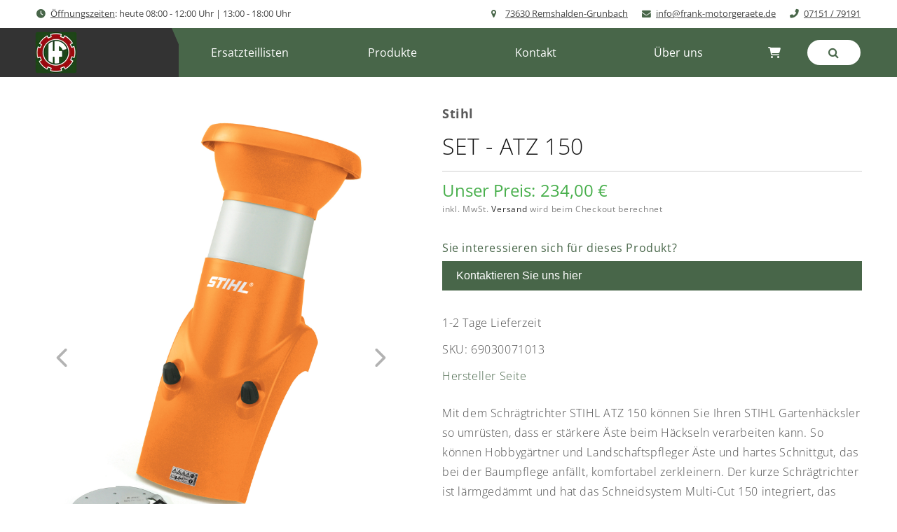

--- FILE ---
content_type: text/html; charset=utf-8
request_url: https://shop.frank-motorgeraete.de/products/set-atz-150
body_size: 42233
content:
<!doctype html>
<html class="no-js" lang="de">
  <head>
    <meta name="facebook-domain-verification" content="ogi20ugntvwgupcadczqw7cuuy8d8z" />
    <!-- Meta Pixel Code -->
<script>
!function(f,b,e,v,n,t,s)
{if(f.fbq)return;n=f.fbq=function(){n.callMethod?
n.callMethod.apply(n,arguments):n.queue.push(arguments)};
if(!f._fbq)f._fbq=n;n.push=n;n.loaded=!0;n.version='2.0';
n.queue=[];t=b.createElement(e);t.async=!0;
t.src=v;s=b.getElementsByTagName(e)[0];
s.parentNode.insertBefore(t,s)}(window, document,'script',
'https://connect.facebook.net/en_US/fbevents.js');
fbq('init', '950362773696277');
fbq('track', 'PageView');
</script>
<noscript><img height="1" width="1" style="display:none"
src="https://www.facebook.com/tr?id=950362773696277&ev=PageView&noscript=1"
/></noscript>
<!-- End Meta Pixel Code -->
    <meta name="google-site-verification" content="ZO5WrnBfcWxzjirDtJiBdmx2_OUFqw66dYo-HmSePWo" />
    <meta charset="utf-8">
    <meta http-equiv="X-UA-Compatible" content="IE=edge">
    <meta name="viewport" content="width=device-width,initial-scale=1">
    <meta name="theme-color" content="">
    <link rel="canonical" href="https://shop.frank-motorgeraete.de/products/set-atz-150">
   <script src="https://cloud.ccm19.de/app.js?apiKey=85d6eb040aa692b59335e190bd8d2569900681c226a2436f&amp;domain=658d5110c3f017900b088672" referrerpolicy="origin"></script><link rel="icon" type="image/png" href="//shop.frank-motorgeraete.de/cdn/shop/files/frank-motorgeraete_logo.png?crop=center&height=32&v=1696837538&width=32"><link rel="preconnect" href="https://fonts.shopifycdn.com" crossorigin><title>
      SET - ATZ 150
 &ndash; Frank Motorgeräte</title>

    
      <meta name="description" content="Mit dem Schrägtrichter STIHL ATZ 150 können Sie Ihren STIHL Gartenhäcksler so umrüsten, dass er stärkere Äste beim Häckseln verarbeiten kann. So können Hobbygärtner und Landschaftspfleger Äste und hartes Schnittgut, das bei der Baumpflege anfällt, komfortabel zerkleinern. Der kurze Schrägtrichter ist lärmgedämmt und hat das Schneidsystem Multi-Cut 150 integriert, das optimal zum Zerkleinern von holzigem Material, wie beispielsweise Ästen, geeignet ist.Der Schrägtrichter STIHL ATZ 150 ist kompatibel mit den Elektro-Häckslern STIHL GHE 250 und STIHL GHE 260.">
    

    

<meta property="og:site_name" content="Frank Motorgeräte">
<meta property="og:url" content="https://shop.frank-motorgeraete.de/products/set-atz-150">
<meta property="og:title" content="SET - ATZ 150">
<meta property="og:type" content="product">
<meta property="og:description" content="Mit dem Schrägtrichter STIHL ATZ 150 können Sie Ihren STIHL Gartenhäcksler so umrüsten, dass er stärkere Äste beim Häckseln verarbeiten kann. So können Hobbygärtner und Landschaftspfleger Äste und hartes Schnittgut, das bei der Baumpflege anfällt, komfortabel zerkleinern. Der kurze Schrägtrichter ist lärmgedämmt und hat das Schneidsystem Multi-Cut 150 integriert, das optimal zum Zerkleinern von holzigem Material, wie beispielsweise Ästen, geeignet ist.Der Schrägtrichter STIHL ATZ 150 ist kompatibel mit den Elektro-Häckslern STIHL GHE 250 und STIHL GHE 260."><meta property="og:image" content="http://shop.frank-motorgeraete.de/cdn/shop/files/frank-motorgeraete_logo.png?v=1696837538">
  <meta property="og:image:secure_url" content="https://shop.frank-motorgeraete.de/cdn/shop/files/frank-motorgeraete_logo.png?v=1696837538">
  <meta property="og:image:width" content="400">
  <meta property="og:image:height" content="400"><meta property="og:price:amount" content="234,00">
  <meta property="og:price:currency" content="EUR"><meta name="twitter:card" content="summary_large_image">
<meta name="twitter:title" content="SET - ATZ 150">
<meta name="twitter:description" content="Mit dem Schrägtrichter STIHL ATZ 150 können Sie Ihren STIHL Gartenhäcksler so umrüsten, dass er stärkere Äste beim Häckseln verarbeiten kann. So können Hobbygärtner und Landschaftspfleger Äste und hartes Schnittgut, das bei der Baumpflege anfällt, komfortabel zerkleinern. Der kurze Schrägtrichter ist lärmgedämmt und hat das Schneidsystem Multi-Cut 150 integriert, das optimal zum Zerkleinern von holzigem Material, wie beispielsweise Ästen, geeignet ist.Der Schrägtrichter STIHL ATZ 150 ist kompatibel mit den Elektro-Häckslern STIHL GHE 250 und STIHL GHE 260.">


    <script src="//shop.frank-motorgeraete.de/cdn/shop/t/1/assets/constants.js?v=58251544750838685771696836447" defer="defer"></script>
    <script src="//shop.frank-motorgeraete.de/cdn/shop/t/1/assets/pubsub.js?v=158357773527763999511696836454" defer="defer"></script>
    <script src="//shop.frank-motorgeraete.de/cdn/shop/t/1/assets/global.js?v=54939145903281508041696836448" defer="defer"></script><script src="//shop.frank-motorgeraete.de/cdn/shop/t/1/assets/animations.js?v=88693664871331136111696836430" defer="defer"></script><script>window.performance && window.performance.mark && window.performance.mark('shopify.content_for_header.start');</script><meta name="google-site-verification" content="ZO5WrnBfcWxzjirDtJiBdmx2_OUFqw66dYo-HmSePWo">
<meta name="facebook-domain-verification" content="2p2kow3ufrdlaomzgcmmkqvx8lqj2y">
<meta id="shopify-digital-wallet" name="shopify-digital-wallet" content="/66944237789/digital_wallets/dialog">
<meta name="shopify-checkout-api-token" content="cd2463cf81fe9116237b15376aa45eb0">
<meta id="in-context-paypal-metadata" data-shop-id="66944237789" data-venmo-supported="false" data-environment="production" data-locale="de_DE" data-paypal-v4="true" data-currency="EUR">
<link rel="alternate" type="application/json+oembed" href="https://shop.frank-motorgeraete.de/products/set-atz-150.oembed">
<script async="async" src="/checkouts/internal/preloads.js?locale=de-DE"></script>
<script id="shopify-features" type="application/json">{"accessToken":"cd2463cf81fe9116237b15376aa45eb0","betas":["rich-media-storefront-analytics"],"domain":"shop.frank-motorgeraete.de","predictiveSearch":true,"shopId":66944237789,"locale":"de"}</script>
<script>var Shopify = Shopify || {};
Shopify.shop = "motorgeraete.myshopify.com";
Shopify.locale = "de";
Shopify.currency = {"active":"EUR","rate":"1.0"};
Shopify.country = "DE";
Shopify.theme = {"name":"Dawn","id":137025945821,"schema_name":"Dawn","schema_version":"11.0.0","theme_store_id":887,"role":"main"};
Shopify.theme.handle = "null";
Shopify.theme.style = {"id":null,"handle":null};
Shopify.cdnHost = "shop.frank-motorgeraete.de/cdn";
Shopify.routes = Shopify.routes || {};
Shopify.routes.root = "/";</script>
<script type="module">!function(o){(o.Shopify=o.Shopify||{}).modules=!0}(window);</script>
<script>!function(o){function n(){var o=[];function n(){o.push(Array.prototype.slice.apply(arguments))}return n.q=o,n}var t=o.Shopify=o.Shopify||{};t.loadFeatures=n(),t.autoloadFeatures=n()}(window);</script>
<script id="shop-js-analytics" type="application/json">{"pageType":"product"}</script>
<script defer="defer" async type="module" src="//shop.frank-motorgeraete.de/cdn/shopifycloud/shop-js/modules/v2/client.init-shop-cart-sync_e98Ab_XN.de.esm.js"></script>
<script defer="defer" async type="module" src="//shop.frank-motorgeraete.de/cdn/shopifycloud/shop-js/modules/v2/chunk.common_Pcw9EP95.esm.js"></script>
<script defer="defer" async type="module" src="//shop.frank-motorgeraete.de/cdn/shopifycloud/shop-js/modules/v2/chunk.modal_CzmY4ZhL.esm.js"></script>
<script type="module">
  await import("//shop.frank-motorgeraete.de/cdn/shopifycloud/shop-js/modules/v2/client.init-shop-cart-sync_e98Ab_XN.de.esm.js");
await import("//shop.frank-motorgeraete.de/cdn/shopifycloud/shop-js/modules/v2/chunk.common_Pcw9EP95.esm.js");
await import("//shop.frank-motorgeraete.de/cdn/shopifycloud/shop-js/modules/v2/chunk.modal_CzmY4ZhL.esm.js");

  window.Shopify.SignInWithShop?.initShopCartSync?.({"fedCMEnabled":true,"windoidEnabled":true});

</script>
<script id="__st">var __st={"a":66944237789,"offset":3600,"reqid":"059b23d2-0d0f-44a0-8f0e-1192d559b8f7-1769190350","pageurl":"shop.frank-motorgeraete.de\/products\/set-atz-150","u":"a41ec2105ea1","p":"product","rtyp":"product","rid":8256588153053};</script>
<script>window.ShopifyPaypalV4VisibilityTracking = true;</script>
<script id="captcha-bootstrap">!function(){'use strict';const t='contact',e='account',n='new_comment',o=[[t,t],['blogs',n],['comments',n],[t,'customer']],c=[[e,'customer_login'],[e,'guest_login'],[e,'recover_customer_password'],[e,'create_customer']],r=t=>t.map((([t,e])=>`form[action*='/${t}']:not([data-nocaptcha='true']) input[name='form_type'][value='${e}']`)).join(','),a=t=>()=>t?[...document.querySelectorAll(t)].map((t=>t.form)):[];function s(){const t=[...o],e=r(t);return a(e)}const i='password',u='form_key',d=['recaptcha-v3-token','g-recaptcha-response','h-captcha-response',i],f=()=>{try{return window.sessionStorage}catch{return}},m='__shopify_v',_=t=>t.elements[u];function p(t,e,n=!1){try{const o=window.sessionStorage,c=JSON.parse(o.getItem(e)),{data:r}=function(t){const{data:e,action:n}=t;return t[m]||n?{data:e,action:n}:{data:t,action:n}}(c);for(const[e,n]of Object.entries(r))t.elements[e]&&(t.elements[e].value=n);n&&o.removeItem(e)}catch(o){console.error('form repopulation failed',{error:o})}}const l='form_type',E='cptcha';function T(t){t.dataset[E]=!0}const w=window,h=w.document,L='Shopify',v='ce_forms',y='captcha';let A=!1;((t,e)=>{const n=(g='f06e6c50-85a8-45c8-87d0-21a2b65856fe',I='https://cdn.shopify.com/shopifycloud/storefront-forms-hcaptcha/ce_storefront_forms_captcha_hcaptcha.v1.5.2.iife.js',D={infoText:'Durch hCaptcha geschützt',privacyText:'Datenschutz',termsText:'Allgemeine Geschäftsbedingungen'},(t,e,n)=>{const o=w[L][v],c=o.bindForm;if(c)return c(t,g,e,D).then(n);var r;o.q.push([[t,g,e,D],n]),r=I,A||(h.body.append(Object.assign(h.createElement('script'),{id:'captcha-provider',async:!0,src:r})),A=!0)});var g,I,D;w[L]=w[L]||{},w[L][v]=w[L][v]||{},w[L][v].q=[],w[L][y]=w[L][y]||{},w[L][y].protect=function(t,e){n(t,void 0,e),T(t)},Object.freeze(w[L][y]),function(t,e,n,w,h,L){const[v,y,A,g]=function(t,e,n){const i=e?o:[],u=t?c:[],d=[...i,...u],f=r(d),m=r(i),_=r(d.filter((([t,e])=>n.includes(e))));return[a(f),a(m),a(_),s()]}(w,h,L),I=t=>{const e=t.target;return e instanceof HTMLFormElement?e:e&&e.form},D=t=>v().includes(t);t.addEventListener('submit',(t=>{const e=I(t);if(!e)return;const n=D(e)&&!e.dataset.hcaptchaBound&&!e.dataset.recaptchaBound,o=_(e),c=g().includes(e)&&(!o||!o.value);(n||c)&&t.preventDefault(),c&&!n&&(function(t){try{if(!f())return;!function(t){const e=f();if(!e)return;const n=_(t);if(!n)return;const o=n.value;o&&e.removeItem(o)}(t);const e=Array.from(Array(32),(()=>Math.random().toString(36)[2])).join('');!function(t,e){_(t)||t.append(Object.assign(document.createElement('input'),{type:'hidden',name:u})),t.elements[u].value=e}(t,e),function(t,e){const n=f();if(!n)return;const o=[...t.querySelectorAll(`input[type='${i}']`)].map((({name:t})=>t)),c=[...d,...o],r={};for(const[a,s]of new FormData(t).entries())c.includes(a)||(r[a]=s);n.setItem(e,JSON.stringify({[m]:1,action:t.action,data:r}))}(t,e)}catch(e){console.error('failed to persist form',e)}}(e),e.submit())}));const S=(t,e)=>{t&&!t.dataset[E]&&(n(t,e.some((e=>e===t))),T(t))};for(const o of['focusin','change'])t.addEventListener(o,(t=>{const e=I(t);D(e)&&S(e,y())}));const B=e.get('form_key'),M=e.get(l),P=B&&M;t.addEventListener('DOMContentLoaded',(()=>{const t=y();if(P)for(const e of t)e.elements[l].value===M&&p(e,B);[...new Set([...A(),...v().filter((t=>'true'===t.dataset.shopifyCaptcha))])].forEach((e=>S(e,t)))}))}(h,new URLSearchParams(w.location.search),n,t,e,['guest_login'])})(!0,!0)}();</script>
<script integrity="sha256-4kQ18oKyAcykRKYeNunJcIwy7WH5gtpwJnB7kiuLZ1E=" data-source-attribution="shopify.loadfeatures" defer="defer" src="//shop.frank-motorgeraete.de/cdn/shopifycloud/storefront/assets/storefront/load_feature-a0a9edcb.js" crossorigin="anonymous"></script>
<script data-source-attribution="shopify.dynamic_checkout.dynamic.init">var Shopify=Shopify||{};Shopify.PaymentButton=Shopify.PaymentButton||{isStorefrontPortableWallets:!0,init:function(){window.Shopify.PaymentButton.init=function(){};var t=document.createElement("script");t.src="https://shop.frank-motorgeraete.de/cdn/shopifycloud/portable-wallets/latest/portable-wallets.de.js",t.type="module",document.head.appendChild(t)}};
</script>
<script data-source-attribution="shopify.dynamic_checkout.buyer_consent">
  function portableWalletsHideBuyerConsent(e){var t=document.getElementById("shopify-buyer-consent"),n=document.getElementById("shopify-subscription-policy-button");t&&n&&(t.classList.add("hidden"),t.setAttribute("aria-hidden","true"),n.removeEventListener("click",e))}function portableWalletsShowBuyerConsent(e){var t=document.getElementById("shopify-buyer-consent"),n=document.getElementById("shopify-subscription-policy-button");t&&n&&(t.classList.remove("hidden"),t.removeAttribute("aria-hidden"),n.addEventListener("click",e))}window.Shopify?.PaymentButton&&(window.Shopify.PaymentButton.hideBuyerConsent=portableWalletsHideBuyerConsent,window.Shopify.PaymentButton.showBuyerConsent=portableWalletsShowBuyerConsent);
</script>
<script data-source-attribution="shopify.dynamic_checkout.cart.bootstrap">document.addEventListener("DOMContentLoaded",(function(){function t(){return document.querySelector("shopify-accelerated-checkout-cart, shopify-accelerated-checkout")}if(t())Shopify.PaymentButton.init();else{new MutationObserver((function(e,n){t()&&(Shopify.PaymentButton.init(),n.disconnect())})).observe(document.body,{childList:!0,subtree:!0})}}));
</script>
<link id="shopify-accelerated-checkout-styles" rel="stylesheet" media="screen" href="https://shop.frank-motorgeraete.de/cdn/shopifycloud/portable-wallets/latest/accelerated-checkout-backwards-compat.css" crossorigin="anonymous">
<style id="shopify-accelerated-checkout-cart">
        #shopify-buyer-consent {
  margin-top: 1em;
  display: inline-block;
  width: 100%;
}

#shopify-buyer-consent.hidden {
  display: none;
}

#shopify-subscription-policy-button {
  background: none;
  border: none;
  padding: 0;
  text-decoration: underline;
  font-size: inherit;
  cursor: pointer;
}

#shopify-subscription-policy-button::before {
  box-shadow: none;
}

      </style>
<script id="sections-script" data-sections="header" defer="defer" src="//shop.frank-motorgeraete.de/cdn/shop/t/1/compiled_assets/scripts.js?v=1386"></script>
<script>window.performance && window.performance.mark && window.performance.mark('shopify.content_for_header.end');</script>


    <style data-shopify>
      @font-face {
  font-family: "Open Sans";
  font-weight: 300;
  font-style: normal;
  font-display: swap;
  src: url("//shop.frank-motorgeraete.de/cdn/fonts/open_sans/opensans_n3.b10466eda05a6b2d1ef0f6ba490dcecf7588dd78.woff2") format("woff2"),
       url("//shop.frank-motorgeraete.de/cdn/fonts/open_sans/opensans_n3.056c4b5dddadba7018747bd50fdaa80430e21710.woff") format("woff");
}

      @font-face {
  font-family: "Open Sans";
  font-weight: 700;
  font-style: normal;
  font-display: swap;
  src: url("//shop.frank-motorgeraete.de/cdn/fonts/open_sans/opensans_n7.a9393be1574ea8606c68f4441806b2711d0d13e4.woff2") format("woff2"),
       url("//shop.frank-motorgeraete.de/cdn/fonts/open_sans/opensans_n7.7b8af34a6ebf52beb1a4c1d8c73ad6910ec2e553.woff") format("woff");
}

      @font-face {
  font-family: "Open Sans";
  font-weight: 300;
  font-style: italic;
  font-display: swap;
  src: url("//shop.frank-motorgeraete.de/cdn/fonts/open_sans/opensans_i3.853ebda1c5f31329bb2a566ea7797548807a48bf.woff2") format("woff2"),
       url("//shop.frank-motorgeraete.de/cdn/fonts/open_sans/opensans_i3.3359d7c8c5a869c65cb7df3aa76a8d52237b1b65.woff") format("woff");
}

      @font-face {
  font-family: "Open Sans";
  font-weight: 700;
  font-style: italic;
  font-display: swap;
  src: url("//shop.frank-motorgeraete.de/cdn/fonts/open_sans/opensans_i7.916ced2e2ce15f7fcd95d196601a15e7b89ee9a4.woff2") format("woff2"),
       url("//shop.frank-motorgeraete.de/cdn/fonts/open_sans/opensans_i7.99a9cff8c86ea65461de497ade3d515a98f8b32a.woff") format("woff");
}

      @font-face {
  font-family: "Open Sans";
  font-weight: 400;
  font-style: normal;
  font-display: swap;
  src: url("//shop.frank-motorgeraete.de/cdn/fonts/open_sans/opensans_n4.c32e4d4eca5273f6d4ee95ddf54b5bbb75fc9b61.woff2") format("woff2"),
       url("//shop.frank-motorgeraete.de/cdn/fonts/open_sans/opensans_n4.5f3406f8d94162b37bfa232b486ac93ee892406d.woff") format("woff");
}


      
        :root,
        .color-background-1 {
          --color-background: 255,255,255;
        
          --gradient-background: #ffffff;
        
        --color-foreground: 18,18,18;
        --color-shadow: 18,18,18;
        --color-button: 18,18,18;
        --color-button-text: 255,255,255;
        --color-secondary-button: 255,255,255;
        --color-secondary-button-text: 18,18,18;
        --color-link: 18,18,18;
        --color-badge-foreground: 18,18,18;
        --color-badge-background: 255,255,255;
        --color-badge-border: 18,18,18;
        --payment-terms-background-color: rgb(255 255 255);
      }
      
        
        .color-background-2 {
          --color-background: 243,243,243;
        
          --gradient-background: #f3f3f3;
        
        --color-foreground: 18,18,18;
        --color-shadow: 18,18,18;
        --color-button: 18,18,18;
        --color-button-text: 243,243,243;
        --color-secondary-button: 243,243,243;
        --color-secondary-button-text: 18,18,18;
        --color-link: 18,18,18;
        --color-badge-foreground: 18,18,18;
        --color-badge-background: 243,243,243;
        --color-badge-border: 18,18,18;
        --payment-terms-background-color: rgb(243 243 243);
      }
      
        
        .color-inverse {
          --color-background: 36,40,51;
        
          --gradient-background: #242833;
        
        --color-foreground: 255,255,255;
        --color-shadow: 18,18,18;
        --color-button: 255,255,255;
        --color-button-text: 0,0,0;
        --color-secondary-button: 36,40,51;
        --color-secondary-button-text: 255,255,255;
        --color-link: 255,255,255;
        --color-badge-foreground: 255,255,255;
        --color-badge-background: 36,40,51;
        --color-badge-border: 255,255,255;
        --payment-terms-background-color: rgb(36 40 51);
      }
      
        
        .color-accent-1 {
          --color-background: 18,18,18;
        
          --gradient-background: #121212;
        
        --color-foreground: 255,255,255;
        --color-shadow: 18,18,18;
        --color-button: 255,255,255;
        --color-button-text: 18,18,18;
        --color-secondary-button: 18,18,18;
        --color-secondary-button-text: 255,255,255;
        --color-link: 255,255,255;
        --color-badge-foreground: 255,255,255;
        --color-badge-background: 18,18,18;
        --color-badge-border: 255,255,255;
        --payment-terms-background-color: rgb(18 18 18);
      }
      
        
        .color-accent-2 {
          --color-background: 51,79,180;
        
          --gradient-background: #334fb4;
        
        --color-foreground: 255,255,255;
        --color-shadow: 18,18,18;
        --color-button: 255,255,255;
        --color-button-text: 51,79,180;
        --color-secondary-button: 51,79,180;
        --color-secondary-button-text: 255,255,255;
        --color-link: 255,255,255;
        --color-badge-foreground: 255,255,255;
        --color-badge-background: 51,79,180;
        --color-badge-border: 255,255,255;
        --payment-terms-background-color: rgb(51 79 180);
      }
      
        
        .color-scheme-8d55e7a3-d480-4540-a2ba-b6a74402a411 {
          --color-background: 255,255,255;
        
          --gradient-background: #ffffff;
        
        --color-foreground: 51,51,51;
        --color-shadow: 18,18,18;
        --color-button: 18,18,18;
        --color-button-text: 255,255,255;
        --color-secondary-button: 255,255,255;
        --color-secondary-button-text: 18,18,18;
        --color-link: 18,18,18;
        --color-badge-foreground: 51,51,51;
        --color-badge-background: 255,255,255;
        --color-badge-border: 51,51,51;
        --payment-terms-background-color: rgb(255 255 255);
      }
      
        
        .color-scheme-09131226-e861-41d6-946e-bde07d14eace {
          --color-background: 72,102,73;
        
          --gradient-background: #486649;
        
        --color-foreground: 255,255,255;
        --color-shadow: 0,0,0;
        --color-button: 72,102,73;
        --color-button-text: 255,255,255;
        --color-secondary-button: 72,102,73;
        --color-secondary-button-text: 0,0,0;
        --color-link: 0,0,0;
        --color-badge-foreground: 255,255,255;
        --color-badge-background: 72,102,73;
        --color-badge-border: 255,255,255;
        --payment-terms-background-color: rgb(72 102 73);
      }
      

      body, .color-background-1, .color-background-2, .color-inverse, .color-accent-1, .color-accent-2, .color-scheme-8d55e7a3-d480-4540-a2ba-b6a74402a411, .color-scheme-09131226-e861-41d6-946e-bde07d14eace {
        color: rgba(var(--color-foreground), 0.75);
        background-color: rgb(var(--color-background));
      }

      :root {
        --font-body-family: "Open Sans", sans-serif;
        --font-body-style: normal;
        --font-body-weight: 300;
        --font-body-weight-bold: 600;

        --font-heading-family: "Open Sans", sans-serif;
        --font-heading-style: normal;
        --font-heading-weight: 400;

        --font-body-scale: 1.0;
        --font-heading-scale: 1.0;

        --media-padding: px;
        --media-border-opacity: 0.05;
        --media-border-width: 1px;
        --media-radius: 0px;
        --media-shadow-opacity: 0.0;
        --media-shadow-horizontal-offset: 0px;
        --media-shadow-vertical-offset: 4px;
        --media-shadow-blur-radius: 5px;
        --media-shadow-visible: 0;

        --page-width: 120rem;
        --page-width-margin: 0rem;

        --product-card-image-padding: 0.0rem;
        --product-card-corner-radius: 0.0rem;
        --product-card-text-alignment: left;
        --product-card-border-width: 0.0rem;
        --product-card-border-opacity: 0.1;
        --product-card-shadow-opacity: 0.0;
        --product-card-shadow-visible: 0;
        --product-card-shadow-horizontal-offset: 0.0rem;
        --product-card-shadow-vertical-offset: 0.4rem;
        --product-card-shadow-blur-radius: 0.5rem;

        --collection-card-image-padding: 0.0rem;
        --collection-card-corner-radius: 0.0rem;
        --collection-card-text-alignment: left;
        --collection-card-border-width: 0.0rem;
        --collection-card-border-opacity: 0.1;
        --collection-card-shadow-opacity: 0.0;
        --collection-card-shadow-visible: 0;
        --collection-card-shadow-horizontal-offset: 0.0rem;
        --collection-card-shadow-vertical-offset: 0.4rem;
        --collection-card-shadow-blur-radius: 0.5rem;

        --blog-card-image-padding: 0.0rem;
        --blog-card-corner-radius: 0.0rem;
        --blog-card-text-alignment: left;
        --blog-card-border-width: 0.0rem;
        --blog-card-border-opacity: 0.1;
        --blog-card-shadow-opacity: 0.0;
        --blog-card-shadow-visible: 0;
        --blog-card-shadow-horizontal-offset: 0.0rem;
        --blog-card-shadow-vertical-offset: 0.4rem;
        --blog-card-shadow-blur-radius: 0.5rem;

        --badge-corner-radius: 4.0rem;

        --popup-border-width: 1px;
        --popup-border-opacity: 0.1;
        --popup-corner-radius: 0px;
        --popup-shadow-opacity: 0.05;
        --popup-shadow-horizontal-offset: 0px;
        --popup-shadow-vertical-offset: 4px;
        --popup-shadow-blur-radius: 5px;

        --drawer-border-width: 1px;
        --drawer-border-opacity: 0.1;
        --drawer-shadow-opacity: 0.0;
        --drawer-shadow-horizontal-offset: 0px;
        --drawer-shadow-vertical-offset: 4px;
        --drawer-shadow-blur-radius: 5px;

        --spacing-sections-desktop: 0px;
        --spacing-sections-mobile: 0px;

        --grid-desktop-vertical-spacing: 8px;
        --grid-desktop-horizontal-spacing: 8px;
        --grid-mobile-vertical-spacing: 4px;
        --grid-mobile-horizontal-spacing: 4px;

        --text-boxes-border-opacity: 0.1;
        --text-boxes-border-width: 0px;
        --text-boxes-radius: 0px;
        --text-boxes-shadow-opacity: 0.0;
        --text-boxes-shadow-visible: 0;
        --text-boxes-shadow-horizontal-offset: 0px;
        --text-boxes-shadow-vertical-offset: 4px;
        --text-boxes-shadow-blur-radius: 5px;

        --buttons-radius: 0px;
        --buttons-radius-outset: 0px;
        --buttons-border-width: 1px;
        --buttons-border-opacity: 1.0;
        --buttons-shadow-opacity: 0.0;
        --buttons-shadow-visible: 0;
        --buttons-shadow-horizontal-offset: 0px;
        --buttons-shadow-vertical-offset: 4px;
        --buttons-shadow-blur-radius: 5px;
        --buttons-border-offset: 0px;

        --inputs-radius: 0px;
        --inputs-border-width: 1px;
        --inputs-border-opacity: 0.55;
        --inputs-shadow-opacity: 0.0;
        --inputs-shadow-horizontal-offset: 0px;
        --inputs-margin-offset: 0px;
        --inputs-shadow-vertical-offset: 4px;
        --inputs-shadow-blur-radius: 5px;
        --inputs-radius-outset: 0px;

        --variant-pills-radius: 40px;
        --variant-pills-border-width: 1px;
        --variant-pills-border-opacity: 0.55;
        --variant-pills-shadow-opacity: 0.0;
        --variant-pills-shadow-horizontal-offset: 0px;
        --variant-pills-shadow-vertical-offset: 4px;
        --variant-pills-shadow-blur-radius: 5px;
      }

      *,
      *::before,
      *::after {
        box-sizing: inherit;
      }

      html {
        box-sizing: border-box;
        font-size: calc(var(--font-body-scale) * 62.5%);
        height: 100%;
      }

      body {
        display: grid;
        grid-template-rows: auto auto 1fr auto;
        grid-template-columns: 100%;
        min-height: 100%;
        margin: 0;
        font-size: 1.5rem;
        letter-spacing: 0.06rem;
        line-height: calc(1 + 0.8 / var(--font-body-scale));
        font-family: var(--font-body-family);
        font-style: var(--font-body-style);
        font-weight: var(--font-body-weight);
      }

      @media screen and (min-width: 750px) {
        body {
          font-size: 1.6rem;
        }
      }
    </style>

  
    <link href="//shop.frank-motorgeraete.de/cdn/shop/t/1/assets/base.css?v=55914300902568370711701425054" rel="stylesheet" type="text/css" media="all" />
    <link href="//shop.frank-motorgeraete.de/cdn/shop/t/1/assets/fontawesome.css?v=168031559127296216771697029773" rel="stylesheet" type="text/css" media="all" />
<link rel="preload" as="font" href="//shop.frank-motorgeraete.de/cdn/fonts/open_sans/opensans_n3.b10466eda05a6b2d1ef0f6ba490dcecf7588dd78.woff2" type="font/woff2" crossorigin><link rel="preload" as="font" href="//shop.frank-motorgeraete.de/cdn/fonts/open_sans/opensans_n4.c32e4d4eca5273f6d4ee95ddf54b5bbb75fc9b61.woff2" type="font/woff2" crossorigin><link href="//shop.frank-motorgeraete.de/cdn/shop/t/1/assets/component-localization-form.css?v=143319823105703127341696836440" rel="stylesheet" type="text/css" media="all" />
      <script src="//shop.frank-motorgeraete.de/cdn/shop/t/1/assets/localization-form.js?v=161644695336821385561696836449" defer="defer"></script><script>
      document.documentElement.className = document.documentElement.className.replace('no-js', 'js');
      if (Shopify.designMode) {
        document.documentElement.classList.add('shopify-design-mode');
      }
    </script>
  <!-- Algolia head -->
    <script>
  if (typeof window.algoliaShopify === 'undefined') {
    window.algoliaShopify = {};
    
      window.algoliaShopify.config = {"app_id":"L012K0V9Y0","search_api_key":"8226a971cb2762eb9214343b8ee634d7","index_prefix":"shopify_","index_products":true,"index_collections":true,"index_articles":false,"index_pages":false,"autocomplete_see_all":false,"colors":{"main":"#000","secondary":"#707070","muted":"#736fb2","highlight":"#000"},"autocomplete_enabled":false,"autocomplete_debug":false,"input_selector":"form[action=\"\/search\"]","products_autocomplete_hits_per_page":8,"collections_autocomplete_hits_per_page":2,"articles_autocomplete_hits_per_page":2,"pages_autocomplete_hits_per_page":2,"instant_search_enabled":true,"instant_search_enabled_on_collection":false,"results_selector":"#MainContent","products_full_results_hits_per_page":12,"collections_full_results_hits_per_page":10,"show_products":true,"analytics_enabled":false,"usertoken_with_cookies":"disabled","collection_id_indexing":false,"collection_id_query_rules":false,"collection_search_feature_enabled":false,"collection_css_selector":"#MainContent","stock_policy":"allow","billed_by_shopify":false,"billing_paused_at":null,"billing_paused_reason":null,"autocomplete_query_suggestions":false,"query_suggestions_index_name":"","suggestions_autocomplete_hits_per_page":2,"locations_inventory_enabled":false,"markets_indexing_enabled":false,"markets_mapping":[],"markets_available":[],"markets_webhooks":{"product_incremental_sync":"","product_feeds":[]},"dynamic_selector":false,"store_currency":"EUR","restart_index_enabled":false,"app_block_analytics_disabled":false,"stream_translate_option_names_enabled":false,"app_block_translated_option_names_enabled":false,"default_facet_param_limit":10,"app_blocks_dynamic_widgets_beta_enabled":false,"app_block_inv_avail_replace_can_order":false,"app_block_version":"92521fc3cb"};
    
    
      window.algoliaShopify.config.sort_orders = [{"key":"recently_ordered_count","title":"Beliebtheit","desc":{"active":true,"title":"Am beliebtesten"}},{"key":"price","title":"Preis","asc":{"active":false,"title":"Zuerst das Günstigste"}},{"key":"price_ratio","title":"Preisverhältnis","asc":{"active":false,"title":"Zuerst der höchste Rabatt"}},{"key":"published_at","title":"Veröffentlichungsdatum","desc":{"active":false,"title":"Zuerst das Neueste"}},{"key":"published_at","title":"Veröffentlichungsdatum","asc":{"active":false,"title":"Zuerst das Älteste"}},{"key":"vendor","title":"Anbieter","desc":{"active":false,"title":"Anbieter Z-A"}},{"key":"vendor","title":"Anbieter","asc":{"active":false,"title":"Anbieter"}},{"key":"inventory_quantity","title":"Lagerbestand","desc":{"active":false,"title":"Am meisten verfügbar"}},{"key":"grams","title":"Gewicht","desc":{"active":false,"title":"Schwerste zuerst"}},{"key":"grams","title":"Gewicht","asc":{"active":false,"title":"Leichteste zuerst"}},{"key":"title","title":"Name","desc":{"active":false,"title":"Name Z-A"}},{"key":"price","title":"Preis","desc":{"active":false,"title":"Zuerst das Teuerste"}},{"key":"title","title":"Name","asc":{"active":false,"title":"Name"}}];
    
    
      window.algoliaShopify.config.facets = [{"enabled":true,"name":"price","title":"Preis","type":"slider","available_types":["slider"],"forgettable":null,"searchable":false,"refined_first":false,"removeAble":null},{"enabled":true,"name":"price_range","title":"Preisspanne","type":"disjunctive","available_types":["disjunctive"],"forgettable":null,"searchable":false,"refined_first":false,"removeAble":null},{"enabled":true,"name":"vendor","title":"Anbieter","type":"conjunctive","available_types":["menu","conjunctive","disjunctive"],"forgettable":null,"searchable":false,"refined_first":false,"removeAble":null},{"enabled":true,"name":"product_type","title":"Typ","type":"conjunctive","available_types":["menu","conjunctive","disjunctive"],"forgettable":null,"searchable":false,"refined_first":false,"removeAble":null},{"enabled":true,"name":"tags","title":"Tags","type":"conjunctive","available_types":["menu","conjunctive","disjunctive"],"forgettable":null,"searchable":false,"refined_first":false,"removeAble":null},{"title":"SKU_Hersteller","name":"meta.erp.SKU_Hersteller","enabled":false,"type":"conjunctive","available_types":["menu","slider","conjunctive","disjunctive"],"refined_first":true},{"title":"erp.SKU_Hersteller","name":"meta.erp.sku_hersteller","enabled":false,"type":"conjunctive","available_types":["menu","slider","conjunctive","disjunctive"],"refined_first":true}];
    
    
      window.algoliaShopify.config.collection_sort_orders = null
     
    
    
      window.algoliaShopify.config.collection_facets = null
    
  }
</script>







<script type="text/template" id="template_algolia_money_format">{{amount_with_comma_separator}} €
</script>
<script type="text/template" id="template_algolia_multicurrency_default_format">EUR:€{{amount}}</script>
<script type="text/template" id="template_algolia_current_collection_id">{
    "currentCollectionID": 
}
</script>
<script type="text/template" id="template_algolia_autocomplete.css">/* ----------------
1.  CSS Variables
2.  Dark Mode
3.  Autocomplete
4.  Panel
5.  Sources
6.  Hit Layout
7.  Panel Header
8.  Panel Footer
9.  Detached Mode
10. Gradients
11. Utilities
12. Multi column layout
----------------

Note:
This theme reflects the markup structure of autocomplete with SCSS indentation.
We use the SASS `@at-root` function to keep specificity low.

----------------
1. CSS Variables
---------------- */

:root {
  /* Input */
  --aa-search-input-height: 44px;
  --aa-input-icon-size: 20px;

  /* Size and spacing */
  --aa-base-unit: 16;
  --aa-spacing-factor: 1;
  --aa-spacing: calc(var(--aa-base-unit) * var(--aa-spacing-factor) * 1px);
  --aa-spacing-half: calc(var(--aa-spacing) / 2);
  --aa-panel-max-height: 650px;

  /* Z-index */
  --aa-base-z-index: 9999;

  /* Font */
  --aa-font-size: calc(var(--aa-base-unit) * 1px);
  --aa-font-family: inherit;
  --aa-font-weight-medium: 500;
  --aa-font-weight-semibold: 600;
  --aa-font-weight-bold: 700;

  /* Icons */
  --aa-icon-size: 20px;
  --aa-icon-stroke-width: 1.6;
  --aa-icon-color-rgb: 119, 119, 163;
  --aa-icon-color-alpha: 1;
  --aa-action-icon-size: 20px;

  /* Text colors */
  --aa-text-color-rgb: 38, 38, 39;
  --aa-text-color-alpha: 1;
  --aa-primary-color-rgb: 62, 52, 211;
  --aa-primary-color-alpha: 0.2;
  --aa-muted-color-rgb: 128, 126, 163;
  --aa-muted-color-alpha: 0.6;
  --aa-highlight-color-rgb: 62, 52, 211;

  /* Border colors */
  --aa-panel-border-color-rgb: 128, 126, 163;
  --aa-panel-border-color-alpha: 0.3;
  --aa-input-border-color-rgb: 128, 126, 163;
  --aa-input-border-color-alpha: 0.8;

  /* Background colors */
  --aa-background-color-rgb: 255, 255, 255;
  --aa-background-color-alpha: 1;
  --aa-input-background-color-rgb: 255, 255, 255;
  --aa-input-background-color-alpha: 1;
  --aa-selected-color-rgb: 179, 173, 214;
  --aa-selected-color-alpha: 0.205;
  --aa-description-highlight-background-color-rgb: 245, 223, 77;
  --aa-description-highlight-background-color-alpha: 0.5;

  /* Detached mode */
  --aa-detached-media-query: (
  max-width: 680px);
  --aa-detached-modal-media-query: (
  min-width: 680px);
  --aa-detached-modal-max-width: 680px;
  --aa-detached-modal-max-height: 500px;
  --aa-overlay-color-rgb: 115, 114, 129;
  --aa-overlay-color-alpha: 0.4;

  /* Shadows */
  --aa-panel-shadow: 0 0 0 1px rgba(35, 38, 59, 0.1),
  0 6px 16px -4px rgba(35, 38, 59, 0.15);

  /* Scrollbar */
  --aa-scrollbar-width: 13px;
  --aa-scrollbar-track-background-color-rgb: 234, 234, 234;
  --aa-scrollbar-track-background-color-alpha: 1;
  --aa-scrollbar-thumb-background-color-rgb: var(--aa-background-color-rgb);
  --aa-scrollbar-thumb-background-color-alpha: 1;
}

/* Touch screens */
@media (hover: none) and (pointer: coarse) {
  :root {
    --aa-spacing-factor: 1.2;
    --aa-action-icon-size: 22px;
  }
}

/* ----------------
2. Dark Mode
---------------- */
body {
  /* stylelint-disable selector-no-qualifying-type, selector-class-pattern */
  /* stylelint-enable selector-no-qualifying-type, selector-class-pattern */
}

body[data-theme='dark'], body.dark {
  /* Text colors */
  --aa-text-color-rgb: 183, 192, 199;
  --aa-primary-color-rgb: 146, 138, 255;
  --aa-muted-color-rgb: 146, 138, 255;

  /* Background colors */
  --aa-input-background-color-rgb: 0, 3, 9;
  --aa-background-color-rgb: 21, 24, 42;
  --aa-selected-color-rgb: 146, 138, 255;
  --aa-selected-color-alpha: 0.25;
  --aa-description-highlight-background-color-rgb: 0 255 255;
  --aa-description-highlight-background-color-alpha: 0.25;

  /* Icons */
  --aa-icon-color-rgb: 119, 119, 163;

  /* Shadows */
  --aa-panel-shadow: inset 1px 1px 0 0 rgb(44, 46, 64),
  0 3px 8px 0 rgb(0, 3, 9);

  /* Scrollbar */
  --aa-scrollbar-track-background-color-rgb: 44, 46, 64;
  --aa-scrollbar-thumb-background-color-rgb: var(--aa-background-color-rgb);
}

/* Reset for `@extend` */
.aa-Autocomplete *,
.aa-DetachedFormContainer *, .aa-Panel * {
  box-sizing: border-box;
}

/* Init for `@extend` */
.aa-Autocomplete,
.aa-DetachedFormContainer, .aa-Panel {
  color: rgba(var(--aa-text-color-rgb), var(--aa-text-color-alpha));
  font-family: var(--aa-font-family);
  font-size: var(--aa-font-size);
  font-weight: normal;
  line-height: 1em;
  margin: 0;
  padding: 0;
  text-align: left;
}

/* ----------------
3. Autocomplete
---------------- */
/* Search box */
.aa-MainContainer {
  min-width:650px;
}

.aa-Form {
  align-items: center;
  background-color: rgba(var(--aa-input-background-color-rgb), var(--aa-input-background-color-alpha));
  border: 1px solid rgba(var(--aa-input-border-color-rgb), var(--aa-input-border-color-alpha));
  border-radius: 3px;
  display: flex;
  line-height: 1em;
  margin: 0;
  position: relative;
  width: 100%;
}

.aa-Form:focus-within {
  border-color: rgba(var(--aa-primary-color-rgb), 1);
  box-shadow: rgba(var(--aa-primary-color-rgb), var(--aa-primary-color-alpha)) 0 0 0 2px, inset rgba(var(--aa-primary-color-rgb), var(--aa-primary-color-alpha)) 0 0 0 2px;
  outline: currentColor none medium;
}

.aa-InputWrapperPrefix {
  align-items: center;
  display: flex;
  flex-shrink: 0;
  height: var(--aa-search-input-height);
  order: 1;
}

/* Container for search and loading icons */
.aa-Label,
.aa-LoadingIndicator {
  cursor: initial;
  flex-shrink: 0;
  height: 100%;
  padding: 0;
  text-align: left;
}

.aa-Label svg,
.aa-LoadingIndicator svg {
  color: rgba(var(--aa-primary-color-rgb), 1);
  height: auto;
  max-height: var(--aa-input-icon-size);
  stroke-width: var(--aa-icon-stroke-width);
  width: var(--aa-input-icon-size);
}

.aa-SubmitButton,
.aa-LoadingIndicator {
  height: 100%;
  padding-left: calc(var(--aa-spacing) * 0.75 - 1px);
  padding-right: var(--aa-spacing-half);
  width: calc(var(--aa-spacing) * 1.75 + var(--aa-icon-size) - 1px);
}

@media (hover: none) and (pointer: coarse) {
  .aa-SubmitButton,
  .aa-LoadingIndicator {
    padding-left: calc(var(--aa-spacing-half) / 2 - 1px);
    width: calc(var(--aa-icon-size) + (var(--aa-spacing) * 1.25) - 1px);
  }
}

.aa-SubmitButton {
  appearance: none;
  background: none;
  border: 0;
  margin: 0;
}

.aa-LoadingIndicator {
  align-items: center;
  display: flex;
  justify-content: center;
}

.aa-LoadingIndicator[hidden] {
  display: none;
}

.aa-InputWrapper {
  order: 3;
  position: relative;
  width: 100%;
}

/* Search box input (with placeholder and query) */
.aa-Input {
  appearance: none;
  background: none;
  border: 0;
  color: rgba(var(--aa-text-color-rgb), var(--aa-text-color-alpha));
  font: inherit;
  height: var(--aa-search-input-height);
  padding: 0;
  width: 100%;
}

.aa-Input::placeholder {
  color: rgba(var(--aa-muted-color-rgb), var(--aa-muted-color-alpha));
  opacity: 1;
}

/* Focus is set and styled on the parent, it isn't necessary here */
.aa-Input:focus {
  border-color: none;
  box-shadow: none;
  outline: none;
}

/* Remove native appearence */
.aa-Input::-webkit-search-decoration, .aa-Input::-webkit-search-cancel-button, .aa-Input::-webkit-search-results-button, .aa-Input::-webkit-search-results-decoration {
  appearance: none;
}

.aa-InputWrapperSuffix {
  align-items: center;
  display: flex;
  height: var(--aa-search-input-height);
  order: 4;
}

/* Accelerator to clear the query */
.aa-ClearButton {
  align-items: center;
  background: none;
  border: 0;
  color: rgba(var(--aa-muted-color-rgb), var(--aa-muted-color-alpha));
  cursor: pointer;
  display: flex;
  height: 100%;
  margin: 0;
  padding: 0 calc(var(--aa-spacing) * (5 / 6) - 0.5px);
}

@media (hover: none) and (pointer: coarse) {
  .aa-ClearButton {
    padding: 0 calc(var(--aa-spacing) * (2 / 3) - 0.5px);
  }
}

.aa-ClearButton:hover, .aa-ClearButton:focus {
  color: rgba(var(--aa-text-color-rgb), var(--aa-text-color-alpha));
}

.aa-ClearButton[hidden] {
  display: none;
}

.aa-ClearButton svg {
  stroke-width: var(--aa-icon-stroke-width);
  width: var(--aa-icon-size);
}

/* ----------------
4. Panel
---------------- */
.aa-Panel {
  background-color: rgba(var(--aa-background-color-rgb), var(--aa-background-color-alpha));
  border-radius: calc(var(--aa-spacing) / 4);
  box-shadow: var(--aa-panel-shadow);
  margin: 16px 0 0;
  overflow: hidden;
  position: absolute;
  transition: opacity 200ms ease-in, filter 200ms ease-in;
  display: block;
  z-index: 3;
}

@media screen and (prefers-reduced-motion) {
  .aa-Panel {
    transition: none;
  }
}

.aa-Panel button {
  appearance: none;
  background: none;
  border: 0;
  margin: 0;
  padding: 0;
}

.aa-PanelLayout {
  height: 100%;
  margin: 0;
  max-height: var(--aa-panel-max-height);
  overflow-y: auto;
  padding: 0;
  position: relative;
  text-align: left;
}

.aa-PanelLayoutColumns--twoGolden {
  display: grid;
  grid-template-columns: 39.2% auto;
  overflow: hidden;
  padding: 0;
}

.aa-PanelLayoutColumns--two {
  display: grid;
  grid-template-columns: repeat(2, minmax(0, 1fr));
  overflow: hidden;
  padding: 0;
}

.aa-PanelLayoutColumns--three {
  display: grid;
  grid-template-columns: repeat(3, minmax(0, 1fr));
  overflow: hidden;
  padding: 0;
}

/* When a request isn't resolved yet */
.aa-Panel--stalled .aa-Source {
  filter: grayscale(1);
  opacity: 0.8;
}

.aa-Panel--scrollable {
  margin: 0;
  max-height: var(--aa-panel-max-height);
  overflow-x: hidden;
  overflow-y: auto;
  padding: var(--aa-spacing-half);
  scrollbar-color: rgba(var(--aa-scrollbar-thumb-background-color-rgb), var(--aa-scrollbar-thumb-background-color-alpha)) rgba(var(--aa-scrollbar-track-background-color-rgb), var(--aa-scrollbar-track-background-color-alpha));
  scrollbar-width: thin;
}

.aa-Panel--scrollable::-webkit-scrollbar {
  width: var(--aa-scrollbar-width);
}

.aa-Panel--scrollable::-webkit-scrollbar-track {
  background-color: rgba(var(--aa-scrollbar-track-background-color-rgb), var(--aa-scrollbar-track-background-color-alpha));
}

.aa-Panel--scrollable::-webkit-scrollbar-thumb {
  background-color: rgba(var(--aa-scrollbar-thumb-background-color-rgb), var(--aa-scrollbar-thumb-background-color-alpha));
  border-color: rgba(var(--aa-scrollbar-track-background-color-rgb), var(--aa-scrollbar-track-background-color-alpha));
  border-radius: 9999px;
  border-style: solid;
  border-width: 3px 2px 3px 3px;
}

/* ----------------
5. Sources
Each source can be styled independently
---------------- */
/*Hide empty section */
.aa-Source {
  margin: 0;
  padding: 0;
  position: relative;
  width: 100%;
}

.aa-Source:empty {
  display: none;
}

.aa-SourceNoResults {
  font-size: 1em;
  margin: 0;
  padding: var(--aa-spacing);
}

/* List of results inside the source */
.aa-List {
  list-style: none;
  margin: 0;
  padding: 0;
  position: relative;
}

/*Source title */
.aa-SourceHeader {
  margin: var(--aa-spacing-half) 0.5em var(--aa-spacing-half) 0;
  padding: 0;
  position: relative;
}

/* Hide empty header */
.aa-SourceHeader:empty {
  display: none;
}

/* Title typography */
.aa-SourceHeaderTitle {
  background: rgba(var(--aa-background-color-rgb), var(--aa-background-color-alpha));
  color: rgba(var(--aa-primary-color-rgb), 1);
  display: inline-block;
  font-size: 0.8em;
  font-weight: var(--aa-font-weight-semibold);
  margin: 0;
  padding: 0 var(--aa-spacing-half) 0 0;
  position: relative;
  z-index: var(--aa-base-z-index);
}

/* Line separator */
.aa-SourceHeaderLine {
  border-bottom: solid 1px rgba(var(--aa-primary-color-rgb), 1);
  display: block !important;
  height: 2px;
  left: 0;
  margin: 0;
  opacity: 0.3;
  padding: 0;
  position: absolute;
  right: 0;
  top: var(--aa-spacing-half);
  z-index: calc(var(--aa-base-z-index) - 1);
}

/* See all button */
.aa-SourceFooterSeeAll {
  background: linear-gradient(180deg, rgba(var(--aa-background-color-rgb), var(--aa-background-color-alpha)), rgba(128, 126, 163, 0.14));
  border: 1px solid rgba(var(--aa-muted-color-rgb), var(--aa-muted-color-alpha));
  border-radius: 5px;
  box-shadow: inset 0 0 2px #fff, 0 2px 2px -1px rgba(76, 69, 88, 0.15);
  color: inherit;
  font-size: 0.95em;
  font-weight: var(--aa-font-weight-medium);
  padding: 0.475em 1em 0.6em;
  text-decoration: none;
}

.aa-SourceFooterSeeAll:focus, .aa-SourceFooterSeeAll:hover {
  border: 1px solid rgba(var(--aa-primary-color-rgb), 1);
  color: rgba(var(--aa-primary-color-rgb), 1);
}

/* ----------------
6. Hit Layout
---------------- */
.aa-Item {
  align-items: center;
  border-radius: 3px;
  cursor: pointer;
  display: grid;
  min-height: calc(var(--aa-spacing) * 2.5);
  padding: calc(var(--aa-spacing-half) / 2);
}

/* When the result is active */
.aa-Item[aria-selected='true'] {
  background-color: rgba(var(--aa-selected-color-rgb), var(--aa-selected-color-alpha));
}

.aa-Item[aria-selected='true'] .aa-ItemActionButton,
.aa-Item[aria-selected='true'] .aa-ActiveOnly {
  visibility: visible;
}

/* The result type icon inlined SVG or image */
.aa-ItemIcon {
  align-items: center;
  background: rgba(var(--aa-background-color-rgb), var(--aa-background-color-alpha));
  border-radius: 3px;
  box-shadow: inset 0 0 0 1px rgba(var(--aa-panel-border-color-rgb), var(--aa-panel-border-color-alpha));
  color: rgba(var(--aa-icon-color-rgb), var(--aa-icon-color-alpha));
  display: flex;
  flex-shrink: 0;
  font-size: 0.7em;
  height: calc(var(--aa-icon-size) + var(--aa-spacing-half));
  justify-content: center;
  overflow: hidden;
  stroke-width: var(--aa-icon-stroke-width);
  text-align: center;
  width: calc(var(--aa-icon-size) + var(--aa-spacing-half));
}

.aa-ItemIcon img {
  height: auto;
  max-height: calc(var(--aa-icon-size) + var(--aa-spacing-half) - 8px);
  max-width: calc(var(--aa-icon-size) + var(--aa-spacing-half) - 8px);
  width: auto;
}

.aa-ItemIcon svg {
  height: var(--aa-icon-size);
  width: var(--aa-icon-size);
}

.aa-ItemIcon--alignTop {
  align-self: flex-start;
}

.aa-ItemIcon--noBorder {
  background: none;
  box-shadow: none;
}

.aa-ItemIcon--picture {
  height: 96px;
  width: 96px;
}

.aa-ItemIcon--picture img {
  max-height: 100%;
  max-width: 100%;
  padding: var(--aa-spacing-half);
}

.aa-ItemContent {
  align-items: center;
  cursor: pointer;
  display: grid;
  gap: var(--aa-spacing-half);
  grid-auto-flow: column;
  line-height: 1.25em;
  overflow: hidden;
}

.aa-ItemContent:empty {
  display: none;
}

.aa-ItemContent mark {
  background: none;
  color: rgba(var(--aa-highlight-color-rgb), 1);
  font-style: normal;
  font-weight: var(--aa-font-weight-bold);
}

.aa-ItemContent--dual {
  display: flex;
  flex-direction: column;
  justify-content: space-between;
  text-align: left;
}

.aa-ItemContent--dual .aa-ItemContentTitle,
.aa-ItemContent--dual .aa-ItemContentSubtitle {
  display: block;
}

.aa-ItemContent--indented {
  padding-left: calc(var(--aa-icon-size) + var(--aa-spacing));
}

.aa-ItemContentBody {
  display: grid;
  gap: calc(var(--aa-spacing-half) / 2);
}

.aa-ItemContentTitle {
  display: inline-block;
  margin: 0 0.5em 0 0;
  max-width: 100%;
  overflow: hidden;
  padding: 0;
  text-overflow: ellipsis;
  white-space: nowrap;
}

.aa-ItemContentSubtitle {
  font-size: 0.92em;
}

.aa-ItemContentSubtitleIcon::before {
  border-color: rgba(var(--aa-muted-color-rgb), 0.64);
  border-style: solid;
  content: '';
  display: inline-block;
  left: 1px;
  position: relative;
  top: -3px;
}

.aa-ItemContentSubtitle--inline .aa-ItemContentSubtitleIcon::before {
  border-width: 0 0 1.5px;
  margin-left: var(--aa-spacing-half);
  margin-right: calc(var(--aa-spacing-half) / 2);
  width: calc(var(--aa-spacing-half) + 2px);
}

.aa-ItemContentSubtitle--standalone {
  align-items: center;
  color: rgba(var(--aa-text-color-rgb), var(--aa-text-color-alpha));
  display: grid;
  gap: var(--aa-spacing-half);
  grid-auto-flow: column;
  justify-content: start;
}

.aa-ItemContentSubtitle--standalone .aa-ItemContentSubtitleIcon::before {
  border-radius: 0 0 0 3px;
  border-width: 0 0 1.5px 1.5px;
  height: var(--aa-spacing-half);
  width: var(--aa-spacing-half);
}

.aa-ItemContentSubtitleCategory {
  color: rgba(var(--aa-muted-color-rgb), 1);
  font-weight: 500;
}

.aa-ItemContentDescription {
  color: rgba(var(--aa-text-color-rgb), var(--aa-text-color-alpha));
  font-size: 0.85em;
  max-width: 100%;
  overflow-x: hidden;
  text-overflow: ellipsis;
}

.aa-ItemContentDescription:empty {
  display: none;
}

.aa-ItemContentDescription mark {
  background: rgba(var(--aa-description-highlight-background-color-rgb), var(--aa-description-highlight-background-color-alpha));
  color: rgba(var(--aa-text-color-rgb), var(--aa-text-color-alpha));
  font-style: normal;
  font-weight: var(--aa-font-weight-medium);
}

.aa-ItemContentDash {
  color: rgba(var(--aa-muted-color-rgb), var(--aa-muted-color-alpha));
  display: none;
  opacity: 0.4;
}

.aa-ItemContentTag {
  background-color: rgba(var(--aa-primary-color-rgb), var(--aa-primary-color-alpha));
  border-radius: 3px;
  margin: 0 0.4em 0 0;
  padding: 0.08em 0.3em;
}

/* wrap hit with url but we don't need to see it */
.aa-ItemWrapper,
.aa-ItemLink {
  align-items: center;
  color: inherit;
  display: grid;
  gap: calc(var(--aa-spacing-half) / 2);
  grid-auto-flow: column;
  justify-content: space-between;
  width: 100%;
}

.aa-ItemLink {
  color: inherit;
  text-decoration: none;
}

/* Secondary click actions */
.aa-ItemActions {
  display: grid;
  grid-auto-flow: column;
  height: 100%;
  justify-self: end;
  margin: 0 calc(var(--aa-spacing) / -3);
  padding: 0 2px 0 0;
}

.aa-ItemActionButton {
  align-items: center;
  background: none;
  border: 0;
  color: rgba(var(--aa-muted-color-rgb), var(--aa-muted-color-alpha));
  cursor: pointer;
  display: flex;
  flex-shrink: 0;
  padding: 0;
}

.aa-ItemActionButton:hover svg, .aa-ItemActionButton:focus svg {
  color: rgba(var(--aa-text-color-rgb), var(--aa-text-color-alpha));
}

@media (hover: none) and (pointer: coarse) {
  .aa-ItemActionButton:hover svg, .aa-ItemActionButton:focus svg {
    color: inherit;
  }
}

.aa-ItemActionButton svg {
  color: rgba(var(--aa-muted-color-rgb), var(--aa-muted-color-alpha));
  margin: 0;
  margin: calc(var(--aa-spacing) / 3);
  stroke-width: var(--aa-icon-stroke-width);
  width: var(--aa-action-icon-size);
}

.aa-ActiveOnly {
  visibility: hidden;
}

/* ----------------
7. Panel Header
---------------- */
.aa-PanelHeader {
  align-items: center;
  background: rgba(var(--aa-primary-color-rgb), 1);
  color: #fff;
  display: grid;
  height: var(--aa-modal-header-height);
  margin: 0;
  padding: var(--aa-spacing-half) var(--aa-spacing);
  position: relative;
}

.aa-PanelHeader::after {
  background-image: linear-gradient(rgba(var(--aa-background-color-rgb), 1), rgba(var(--aa-background-color-rgb), 0));
  bottom: calc(var(--aa-spacing-half) * -1);
  content: '';
  height: var(--aa-spacing-half);
  left: 0;
  pointer-events: none;
  position: absolute;
  right: 0;
  z-index: var(--aa-base-z-index);
}

/* ----------------
8. Panel Footer
---------------- */
.aa-PanelFooter {
  background-color: rgba(var(--aa-background-color-rgb), var(--aa-background-color-alpha));
  box-shadow: inset 0 1px 0 rgba(var(--aa-panel-border-color-rgb), var(--aa-panel-border-color-alpha));
  display: flex;
  justify-content: space-between;
  margin: 0;
  padding: var(--aa-spacing);
  position: relative;
  z-index: var(--aa-base-z-index);
}

.aa-PanelFooter::after {
  background-image: linear-gradient(rgba(var(--aa-background-color-rgb), 0), rgba(var(--aa-muted-color-rgb), var(--aa-muted-color-alpha)));
  content: '';
  height: var(--aa-spacing);
  left: 0;
  opacity: 0.12;
  pointer-events: none;
  position: absolute;
  right: 0;
  top: calc(var(--aa-spacing) * -1);
  z-index: calc(var(--aa-base-z-index) - 1);
}

/* ----------------
9. Detached Mode
---------------- */
.aa-DetachedContainer {
  background: rgba(var(--aa-background-color-rgb), var(--aa-background-color-alpha));
  bottom: 0;
  box-shadow: var(--aa-panel-shadow);
  display: flex;
  flex-direction: column;
  left: 0;
  margin: 0;
  overflow: hidden;
  padding: 0;
  position: fixed;
  right: 0;
  top: 0;
  z-index: var(--aa-base-z-index);
}

.aa-DetachedContainer::after {
  height: 32px;
}

.aa-DetachedContainer .aa-SourceHeader {
  margin: var(--aa-spacing-half) 0 var(--aa-spacing-half) 2px;
}

.aa-DetachedContainer .aa-Panel {
  background-color: rgba(var(--aa-background-color-rgb), var(--aa-background-color-alpha));
  border-radius: 0;
  box-shadow: none;
  flex-grow: 1;
  margin: 0;
  padding: 0;
  position: relative;
}

.aa-DetachedContainer .aa-PanelLayout {
  bottom: 0;
  box-shadow: none;
  left: 0;
  margin: 0;
  max-height: none;
  overflow-y: auto;
  position: absolute;
  right: 0;
  top: 0;
  width: 100%;
}

.aa-DetachedFormContainer {
  border-bottom: solid 1px rgba(var(--aa-panel-border-color-rgb), var(--aa-panel-border-color-alpha));
  display: flex;
  flex-direction: row;
  justify-content: space-between;
  margin: 0;
  padding: var(--aa-spacing-half);
}

.aa-DetachedCancelButton {
  background: none;
  border: 0;
  border-radius: 3px;
  color: inherit;
  color: rgba(var(--aa-text-color-rgb), var(--aa-text-color-alpha));
  cursor: pointer;
  font: inherit;
  margin: 0 0 0 var(--aa-spacing-half);
  padding: 0 var(--aa-spacing-half);
}

.aa-DetachedCancelButton:hover, .aa-DetachedCancelButton:focus {
  box-shadow: inset 0 0 0 1px rgba(var(--aa-panel-border-color-rgb), var(--aa-panel-border-color-alpha));
}

.aa-DetachedContainer--modal {
  border-radius: 6px;
  bottom: inherit;
  height: auto;
  margin: 0 auto;
  max-width: var(--aa-detached-modal-max-width);
  position: absolute;
  top: 3%;
}

.aa-DetachedContainer--modal .aa-PanelLayout {
  max-height: var(--aa-detached-modal-max-height);
  padding-bottom: var(--aa-spacing-half);
  position: static;
}

/* Search Button */
.aa-DetachedSearchButton {
  align-items: center;
  background-color: rgba(var(--aa-input-background-color-rgb), var(--aa-input-background-color-alpha));
  border: 1px solid rgba(var(--aa-input-border-color-rgb), var(--aa-input-border-color-alpha));
  border-radius: 3px;
  color: rgba(var(--aa-muted-color-rgb), var(--aa-muted-color-alpha));
  cursor: pointer;
  display: flex;
  font: inherit;
  font-family: var(--aa-font-family);
  font-size: var(--aa-font-size);
  height: var(--aa-search-input-height);
  margin: 0;
  padding: 0 calc(var(--aa-search-input-height) / 8);
  position: relative;
  text-align: left;
  width: 100%;
}

.aa-DetachedSearchButton:focus {
  border-color: rgba(var(--aa-primary-color-rgb), 1);
  box-shadow: rgba(var(--aa-primary-color-rgb), var(--aa-primary-color-alpha)) 0 0 0 3px, inset rgba(var(--aa-primary-color-rgb), var(--aa-primary-color-alpha)) 0 0 0 2px;
  outline: currentColor none medium;
}

.aa-DetachedSearchButtonIcon {
  align-items: center;
  color: rgba(var(--aa-primary-color-rgb), 1);
  cursor: initial;
  display: flex;
  height: 100%;
  justify-content: center;
  width: calc(var(--aa-icon-size) + var(--aa-spacing));
}

/* Remove scroll on `body` */
.aa-Detached {
  height: 100vh;
  overflow: hidden;
}

/* Remove scroll on `body` */
.aa-DetachedOverlay {
  background-color: rgba(var(--aa-overlay-color-rgb), var(--aa-overlay-color-alpha));
  height: 100vh;
  left: 0;
  margin: 0;
  padding: 0;
  position: fixed;
  right: 0;
  top: 0;
  z-index: calc(var(--aa-base-z-index) - 1);
}

/* ----------------
10. Gradients
---------------- */
.aa-GradientTop,
.aa-GradientBottom {
  height: var(--aa-spacing-half);
  left: 0;
  pointer-events: none;
  position: absolute;
  right: 0;
  z-index: var(--aa-base-z-index);
}

.aa-GradientTop {
  background-image: linear-gradient(rgba(var(--aa-background-color-rgb), 1), rgba(var(--aa-background-color-rgb), 0));
  top: 0;
}

.aa-GradientBottom {
  background-image: linear-gradient(rgba(var(--aa-background-color-rgb), 0), rgba(var(--aa-background-color-rgb), 1));
  border-bottom-left-radius: calc(var(--aa-spacing) / 4);
  border-bottom-right-radius: calc(var(--aa-spacing) / 4);
  bottom: 0;
}

/* ----------------
11. Utilities
---------------- */
@media (hover: none) and (pointer: coarse) {
  .aa-DesktopOnly {
    display: none;
  }
}

@media (hover: hover) {
  .aa-TouchOnly {
    display: none;
  }
}

/* ----------------
12. Multi column layout
---------------- */

/* Panel section */
.aa-PanelSections {
  column-gap: var(--aa-spacing);
  display: flex;
}

.aa-PanelSection {
  display: flex;
  flex-direction: column;
}

.aa-PanelSection--left {
  width: 30%;
}

.aa-PanelSection--right {
  width: 70%;
}

/* Item */
.aa-ItemPicture {
  width: 100%;
  height: 100%;
  border-radius: 3px;
  overflow: hidden;
}

.aa-ItemPicture img {
  object-fit: scale-down;
  width: 100%;
  height: auto;
  max-height: 150px;
  opacity: 0;
  transition: opacity 0.2s ease-out;
}

.aa-ItemPicture--loaded img {
  opacity: 1;
}

/* No results */
.aa-NoResultsHeader {
  font-size: 1.15em;
  line-height: 1.3;
  margin-bottom: var(--aa-spacing);
}

.aa-NoResultsContent {
  font-size: 0.9em
}

.aa-NoResultsLink {
  color: rgba(var(--aa-primary-color-rgb), 1);
  font-size: 0.8em;
  text-decoration: underline;
}


/* Products */
/* --- Common */
.aa-Source[data-autocomplete-source-id='products'] .aa-List {
  display: grid;
  grid-template-columns: repeat(3, 1fr);
}

.aa-Source[data-autocomplete-source-id='products'] .aa-Item {
  padding: var(--aa-spacing-half);
}

.aa-Source[data-autocomplete-source-id='products'] .aa-ItemLink {
  justify-content: stretch;
  height: 100%;
}

/* --- Content */
.aa-Source[data-autocomplete-source-id='products'] .aa-ItemContent {
  display: flex;
  flex-direction: column;
  height: 100%;
}

.aa-Source[data-autocomplete-source-id='products'] .aa-ItemContent mark {
  color: rgb(var(--aa-highlight-color-rgb));
}

.aa-Source[data-autocomplete-source-id='products'] .aa-ItemContentBody {
  width: 100%;
  display: flex;
  flex-direction: column;
  justify-content: space-between;
  gap: var(--aa-spacing-half);
}

/* --- Brand */
.aa-Source[data-autocomplete-source-id='products'] .aa-ItemContentBrand {
  font-size: 0.7em;
  text-transform: uppercase;
  color: rgb(var(--aa-muted-color-rgb));
  overflow: hidden;
  text-overflow: ellipsis;
  white-space: nowrap;
}

.aa-Source[data-autocomplete-source-id='products'] .aa-ItemContentBrand mark {
  font-weight: normal;
}

/* --- Title */
.aa-Source[data-autocomplete-source-id='products'] .aa-ItemContentTitleWrapper {
  height: calc(var(--aa-spacing) * 2.5);
}

.aa-Source[data-autocomplete-source-id='products'] .aa-ItemContentTitle {
  font-size: 0.9em;
  margin: 0;
  display: -webkit-box;
  -webkit-box-orient: vertical;
  -webkit-line-clamp: 2;
  white-space: normal;
}

/* --- Price */
.aa-Source[data-autocomplete-source-id='products'] .aa-ItemContentPrice {
  display: flex;
  column-gap: var(--aa-spacing-half);
}

.aa-Source[data-autocomplete-source-id='products'] .aa-ItemContentPriceCurrent {
  font-weight: bold;
}

.aa-Source[data-autocomplete-source-id='products'] .aa-ItemContentPriceDiscounted {
  font-size: 0.9em;
  text-decoration: line-through;
  color: rgb(var(--aa-muted-color-rgb));
}

/* --- Footer */
.aa-footer {
  text-align: center
}

.aa-SeeAllBtn,
.aa-SeeAllLink {
  display: inline-block;
  text-decoration: none;
  margin: var(--aa-spacing) auto 0 auto;
  font-size: 0.9em;
  font-weight: 600;
}

.aa-SeeAllBtn {
  background-color: rgba(var(--aa-primary-color-rgb), 0.8);
  transition: background 0.2s ease-out;
  color: #fff;
  padding: calc(var(--aa-spacing-half) * 1.5) var(--aa-spacing);
  border-radius: calc(var(--aa-spacing-half) / 2);
}

.aa-SeeAllLink {
  color: rgb(var(--aa-primary-color-rgb));
  transition: opacity 0.2s ease-out;
  margin-bottom: var(--aa-spacing-half);
}

.aa-SeeAllBtn:hover {
  background-color: rgba(var(--aa-primary-color-rgb), 1);
}

.aa-SeeAllLink:hover {
  opacity: 0.8;
}

.aa-SeeAllBtn:not([disabled]):hover {
  color: #fff;
}

/* Media queries */
@media screen and (max-width: 680px) {
  /* Search box */
  .aa-MainContainer {
    min-width:inherit;
  }

  /* Panel section */
  .aa-PanelSections {
    flex-direction: column;
    row-gap: var(--aa-spacing);
  }

  .aa-PanelSection--left,
  .aa-PanelSection--right {
    width: 100%;
  }

  /* Products */
  .aa-Source[data-autocomplete-source-id='products'] .aa-List {
    display: flex;
    flex-wrap: wrap;
    gap: var(--aa-spacing-half);
  }

  .aa-Source[data-autocomplete-source-id='products'] .aa-Item {
    width: calc(50% - var(--aa-spacing-half) / 2);
  }
}
</script>
<script type="text/template" id="template_algolia_instant_search.css">
/* CSS Variables */
:root {
  --main-color: #000;
  --secondary-color: #888;
  --highlight-bg-color: 0,0,0;
}

/* Page */
.ais-page {
  max-width: 1430px;
  margin: 30px auto 10px;
  padding: 0 15px;
}

.ais-page .aa-highlight {
  color: black;
  font-weight: bold;
}

/* Resets */
.ais-page div,
.ais-page p,
.ais-page span,
.ais-page a,
.ais-page ul,
.ais-page li,
.ais-page input {
  box-sizing: border-box;

  margin: 0;
  padding: 0;

  line-height: 1;
  font-size: initial;
}

/* font */
.ais-h2 {
  font-size: 24px;
  text-align: center;
}

.ais-page ol,
.ais-page ul {
  list-style: none;
}

.ais-page input {
  padding-left: 24px !important;
}

/* Links */
.ais-page .ais-link,
.ais-page a,
.ais-page a:hover,
.ais-page a:focus,
.ais-page a:active {
  font-weight: initial;
  font-style: initial;
  text-decoration: initial;

  color: var(--main-color);

  cursor: pointer;
}

.ais-page a:hover,
.ais-page a:focus,
.ais-page a:active,
.ais-page .ais-link:hover {
  text-decoration: underline;
}

/* Columns */
.ais-page .ais-facets {
  width: 25%;
  float: left;
  padding-right: 8px;
  position: relative;
}

.ais-page .ais-block {
  width: 75%;
  float: right;
  padding-left: 8px;
}

.ais-results-size-xs .ais-page .ais-facets,
.ais-results-size-xs .ais-page .ais-block,
.ais-results-size-sm .ais-page .ais-facets,
.ais-results-size-sm .ais-page .ais-block {
  width: 100%;
  padding-left: 0px;
}

.ais-page .ais-Pagination-list {
  clear: both;
}

/* Refine button */
.ais-page .ais-facets-button {
  display: none;

  margin: 16px 0;
  padding: 8px;

  border: 1px solid #e0e0e0;
  text-align: center;

  cursor: pointer;
}

.ais-results-size-xs .ais-page .ais-facets-button,
.ais-results-size-sm .ais-page .ais-facets-button {
  display: block;
}

.ais-results-size-xs .ais-page .ais-facets,
.ais-results-size-sm .ais-page .ais-facets {
  display: none;
}

.ais-results-size-xs .ais-page .ais-facets__shown,
.ais-results-size-sm .ais-page .ais-facets__shown {
  display: block;
}

/* Facets */
.ais-page .ais-facet {
  border-width: 0 1px 1px;

  margin-bottom: 16px;
  padding: 8px;

  color: #636363;
}

.ais-page .ais-facet a,
.ais-page .ais-facet a:hover,
.ais-page .ais-facet a:focus,
.ais-page .ais-facet a:active {
  color: #666;
}

.ais-page .ais-facet--header {
  border-width: 1px 1px 0;

  padding: 6px 8px;

  background: #f4f4f4;

  font-size: 0.95em;
  color: #757575;
  text-transform: uppercase;
  display: block;
}

.ais-page .ais-facet--body {
  padding: 8px;
}

.ais-page .ais-facet--item {
  position: relative;
  width: 100%;

  padding: 6px 50px 6px 0;

  cursor: pointer;
}

.ais-page .ais-facet--label {
  display: inline-block;
  margin-top: -0.15em;
  margin-bottom: -0.15em;

  width: 100%;

  white-space: nowrap;
  overflow: hidden;
  text-overflow: ellipsis;

  cursor: pointer;

  line-height: 1.3;
}

.ais-page .ais-facet--checkbox{
    margin-right:0.5rem;
}

.ais-page .ais-facet--count-distinct {
  display: none;
  position: absolute;
  top: 6px;
  right: 0px;
  color: var(--secondary-color);
}

.ais-page .ais-facet--count {
  position: absolute;
  top: 6px;
  right: 0px;
  color: var(--secondary-color);
}

.ais-page .ais-RefinementList-item--selected {
  font-weight: bold;
}

.ais-page .ais-RefinementList-item--selected,
.ais-page .ais-facet--item:hover {
  margin-left: -8px;
  padding-left: 4px;
  padding-right: 42px;

  border-left: 4px solid var(--main-color);
}

.ais-page .ais-RefinementList-item--selected .ais-facet--count,
.ais-page .ais-facet--item:hover .ais-facet--count {
  right: -8px;
}

.ais-page .ais-CurrentRefinements {
  position: relative;
}

.ais-page .ais-CurrentRefinements--header {
  padding-right: 72px;
}

.ais-page .ais-clear-refinements-container {
  position: absolute;
  right: 11px;
  top: 1px;
}

.ais-page .ais-ClearRefinements-button {
  border: 0;
  background: 0;
  color: #666;
}

.ais-page .ais-ClearRefinements-button:hover {
  text-decoration: underline;
}

.ais-page .ais-CurrentRefinements-label {
  display: table;

  width: 100%;
  margin: 4px 0;

  border: 1px solid #e0e0e0;

  cursor: pointer;
}

.ais-page .ais-CurrentRefinements-label:before {
  content: '\2a2f';
  display: table-cell;
  vertical-align: middle;

  width: 0;
  padding: 4px 6px;

  background: #e0e0e0;
}

.ais-page .ais-CurrentRefinements-label div {
  display: inline;
}

.ais-page .ais-CurrentRefinements-label > div {
  display: table-cell;
  vertical-align: middle;

  margin-top: -0.15em;
  margin-bottom: -0.15em;
  padding: 4px 6px;

  background: #f4f4f4;

  width: 100%;
  max-width: 1px;

  white-space: nowrap;
  overflow: hidden;
  text-overflow: ellipsis;

  line-height: 1.3;
}

.ais-page .ais-CurrentRefinements-label:hover {
  text-decoration: none;
}

.ais-page .ais-CurrentRefinements-label:hover > div {
  text-decoration: line-through;
}

.ais-page .ais-CurrentRefinements-label {
  font-weight: bold;
}

.ais-RangeSlider .rheostat-tooltip {
  display: none;
  background: transparent;
  position: absolute;
  font-size: 0.8em;
  transform: translate(-50%, -100%);
  left: 50%;
  line-height: 1.5em;
  text-align: center;
}

.ais-page .ais-current-refined-values--link {
  display: table;
  width: 100%;
  margin: 4px 0;
  border: 1px solid #e0e0e0;
  cursor: pointer;
}

.ais-page .ais-current-refined-values--link:hover {
  text-decoration: none;
}

.ais-page .ais-current-refined-values--link:before {
  content: '\2a2f';
  display: table-cell;
  vertical-align: middle;
  width: 0;
  padding: 4px 6px;
  background: #e0e0e0;
}

.ais-page .ais-current-refined-values--link div {
  display: inline;
}

.ais-page .ais-current-refined-values--link > div {
  display: table-cell;
  vertical-align: middle;
  margin-top: -0.15em;
  margin-bottom: -0.15em;
  padding: 4px 6px;
  background: #f4f4f4;
  width: 100%;
  max-width: 1px;
  white-space: nowrap;
  overflow: hidden;
  text-overflow: ellipsis;
  line-height: 1.3;
}

.ais-page .ais-current-refined-values--link:hover > div {
  text-decoration: line-through;
}

.ais-page .ais-current-refined-values--label {
  font-weight: bold;
}

.ais-RangeSlider .rheostat-handle:hover .rheostat-tooltip {
  display: block;
}

.ais-RangeSlider .rheostat-handle {
  background: #fff;
  border-radius: 50%;
  cursor: grab;
  height: 20px;
  outline: none;
  transform: translate(-50%, calc(-50% + -3px));
  border: 1px solid #ccc;
  width: 20px;
  z-index: 1;
}

.ais-RangeSlider .rheostat-value {
  padding-top: 15px;
  font-size: 0.8em;
  transform: translateX(-50%);
  position: absolute;
}

.ais-RangeSlider .rheostat-horizontal {
  cursor: pointer;
  margin: 16px 16px 24px;
}

.ais-RangeSlider .rheostat-background {
  background-color: rgba(65, 66, 71, 0.08);
  border: 1px solid #ddd;
  height: 6px;
  display: block;
}

.ais-RangeSlider .rheostat-progress {
  background-color: var(--main-color);
  cursor: pointer;
  height: 4px;
  top: 1px;
  position: absolute;
  display: block;
}

.ais-RangeSlider .rheostat-marker-horizontal {
  background: #ddd;
  width: 1px;
  height: 5px;
  pointer-events: none;
  display: block;
}

.ais-RangeSlider .rheostat-marker-large {
  background: #ddd;
  width: 2px;
  height: 12px;
  display: block;
}

/* Search box */

.ais-page .ais-input {
  display: table;
  width: 100%;

  border: 1px solid #b0b0b0;
  margin: 4rem auto 4.5rem;
  max-width: 47.8rem;
}

.ais-SearchBox {
  position: relative;
  height: 40px;
}

.ais-SearchBox-form {
  margin-top: 8px;
}

.ais-SearchBox-submit {
  display: block;
  position: absolute;
  top: calc(50% - 3px);
  transform: translateY(-50%);
  right: 0;
  border: inherit;
  background-color: inherit;
  cursor: pointer;
}

.ais-SearchBox-submitIcon {
  background-color: transparent;
  fill: #7b7b7b;
  width: 16px;
  height: 16px;
}

.ais-SearchBox-reset {
  position: absolute;
  top: calc(50% - 4px);
  transform: translateY(-50%);
  right: 27px;
  border: inherit;
  background-color: inherit;
  cursor: pointer;
}

.ais-page .ais-input--label {
  display: table-cell;
  vertical-align: middle;

  width: 0;

  padding: 8px;
  padding-right: 24px;

  white-space: nowrap;
  color: white;
  background: var(--main-color);
}

.ais-results-size-xs .ais-page .ais-input--label {
  display: none;
}

.ais-page .ais-search-box-container {
  display: table-cell;
  width: 100%;
  vertical-align: middle;
}

.ais-page .ais-SearchBox-input {
  width: 100%;
  padding: 8px 16px 8px 4px;

  border: none;
}

.ais-page .ais-SearchBox-input::-ms-clear,
.ais-page .ais-SearchBox-input::-ms-reveal {
  display: none;
  width: 0;
  height: 0;
}

.ais-page .ais-SearchBox-input::-webkit-search-decoration,
.ais-page .ais-SearchBox-input::-webkit-search-cancel-button,
.ais-page .ais-SearchBox-input::-webkit-search-results-button,
.ais-page .ais-SearchBox-input::-webkit-search-results-decoration {
  display: none;
}

.ais-page .ais-SearchBox-input,
.ais-page .ais-SearchBox-input:focus {
  outline: 0;
  box-shadow: none;

  height: 32px;
  padding: 0 48px 0 38px;
}

/* Facet */
.ais-facet-dropdown-wrapper .ais-dropdown-checkbox,
.ais-dropdown-checkbox:checked ~ .ais-facet-dropdown-container {
  display: none;
}

.ais-dropdown-checkbox:not(:checked) ~ .ais-facet-dropdown-container {
  display: block;
}

.ais-facets .ais-facet-dropdown-wrapper {
  margin-top: 20px
}

.ais-facet-dropdown-wrapper.ais-facet-hidden {
  display: none;
}

.ais-facets .ais-facet-dropdown-wrapper:first-child {
  margin-top: 0;
}

.ais-page .ais-input-button {
  display: table-cell;
  vertical-align: middle;

  width: 0;
  padding: 4px 8px;
}

.ais-page .ais-clear-input-icon,
.ais-page .ais-algolia-icon {
  background-size: contain;
  background-position: center center;
  background-repeat: no-repeat;

  cursor: pointer;
}

.ais-page .ais-clear-input-icon {
  display: none;

  width: 16px;
  height: 16px;

  background-image: url('[data-uri]');
}

.ais-page .ais-algolia-icon {
  width: 24px;
  height: 24px;

  background-image: url([data-uri]);
}

/* Search header */
.ais-page .ais-search-header {
  padding: 0 0.9em 0.4em 0.9em;

  background-color: transparent;
  color: var(--secondary-color);

  font-size: 0.85em;
  margin-top: 20px;
}

.ais-page .ais-search-header:after {
  content: '';
  clear: both;
  display: block;
}

.ais-page .ais-search-header * {
  font-size: inherit;
  line-height: 1.6;
}

/* Stats */
.ais-page .ais-Stats {
  float: left;
}

.ais-page .ais-stats--nb-results {
  font-weight: bold;
}

.ais-results-size-xs .ais-page .ais-Stats {
  float: none;
}

/* Display mode */
.ais-page .ais-change-display {
  float: right;

  margin-left: 10px;

  cursor: pointer;
}

.ais-page .ais-change-display-block{
    margin-right: 3px;
}

.ais-page .ais-change-display-block:hover,
.ais-page .ais-change-display-list:hover,
.ais-page .ais-change-display-selected {
  color: var(--main-color);
}

/* Sort orders */
.ais-page .ais-sort {
  float: right;
}

.ais-results-size-xs .ais-page .ais-sort {
  float: none;
}

.ais-page .ais-SortBy {
  display: inline-block;
}

.ais-page .ais-SortBy-select {
  height: 1.6em;
  padding: 0px 30px 0px 5px;
  margin-top: -0.1em;
  border: none;
}

/* Hits */
.ais-page .ais-Hits:after {
  content: '';
  clear: both;
  display: block;
}

.ais-page .ais-hit-empty {
  margin-top: 60px;
  margin-bottom: 60px;
  text-align: center;
}

.ais-page .ais-hit-empty .ais-hit-empty--title {
    margin-bottom: 15px;
}

.ais-page .ais-Highlight-highlighted {
  color: var(--main-color);
  background-color: rgba(var(--highlight-bg-color), 0.1);
  font-weight: bold;
}

.ais-page .ais-hit {
  position: relative;
  float: left;
  margin: 8px 0 16px 0;
  cursor: pointer;
}

.ais-page .ais-hit:hover {
  border-color: var(--main-color);
}

.ais-page .ais-hit--details > * {
  width: 100%;

  margin-top: -0.15em;
  margin-bottom: -0.15em;

  white-space: nowrap;
  overflow: hidden;
  text-overflow: ellipsis;

  line-height: 1.3;
}

.ais-page .ais-hit--title {
  text-align: left;
  color: var(--main-color);
}

.ais-page .ais-hit--subtitle {
  font-size: 0.9em;
  text-align: left;
  color: var(--secondary-color);
}

.ais-page .ais-hit--subtitle * {
  font-size: inherit;
}

.ais-page .ais-hit--price {
  margin: 10px 0;
  text-align: left;
  color: var(--main-color);
}

.ais-page .ais-hit--price-striked {
  text-decoration: line-through;
  color: var(--secondary-color);
  margin-left: 10px;
}

.ais-page .ais-hit--price-striked span {
  color: var(--main-color);
}

.ais-page .ais-hit--price-discount {
  color: var(--secondary-color);
  margin-left: 10px;
}

.ais-page .ais-hit--cart-button {
  display: inline-block;

  width: auto;
  padding: 8px 16px;
  margin-top: 8px;

  color: var(--secondary-color);
  background: #f4f4f4;

  font-size: 0.9em;
  text-transform: uppercase;
}

.ais-page .ais-hit--cart-button:not(.ais-hit--cart-button__disabled):hover {
  background-color: var(--main-color);
  color: white;
  text-decoration: none;
}

.ais-page .ais-hit--cart-button__disabled {
  background: #ccc;
}

.ais-page .ais-results-as-list .ais-hit {
  padding: 30px 25px; /* $v_padding $h_padding */
  width: 100%;
  min-height: 170px; /* $img_size + 2 * $v_padding */
}

.ais-page .ais-results-as-list .ais-hit--picture {
  position: absolute;
  top: 30px; /* $v_padding */
  left: 25px; /* $h_padding */
  width: 110px; /* $img_size */
  height: 110px; /* $img_size */
  background-position: center center;
  background-size: contain;
  background-repeat: no-repeat;
  display: block;
}

.ais-page .ais-results-as-list .ais-hit--details {
  margin-left: 160px; /* $img_size + 2 * $h_padding */
}

.ais-page .ais-results-as-block .ais-hit {
  padding: 30px 25px; /* $v_padding $h_padding */

  text-align: center;
}

@media (max-width: 576px) {
  .ais-page .ais-results-as-block .ais-hit {
    padding: 30px 0;
  }
}

.ais-results-size-xs .ais-page .ais-results-as-block .ais-hit {
  width: 98%;
  margin-left: 2%;
}

.ais-results-size-sm .ais-page .ais-results-as-block .ais-hit,
.ais-results-size-md .ais-page .ais-results-as-block .ais-hit {
  width: 47.5%;
  margin-left: 5%;
}

.ais-results-size-sm
  .ais-page
  .ais-results-as-block
  .ais-Hits-item:nth-of-type(2n + 1)
  .ais-hit,
.ais-results-size-md
  .ais-page
  .ais-results-as-block
  .ais-Hits-item:nth-of-type(2n + 1)
  .ais-hit {
  margin-left: -26px;
}

.ais-results-size-lg .ais-page .ais-results-as-block .ais-hit {
  width: 30%;
  margin-left: 5%;
}

.ais-results-size-lg
  .ais-page
  .ais-results-as-block
  .ais-Hits-item:nth-of-type(3n + 1)
  .ais-hit {
  margin-left: 0;
}

.ais-page .ais-results-as-block .ais-hit--picture {
  position: absolute;
  top: 10px; /* $v_padding */
  left: 45%; /* $h_padding */
  margin-left: -55px; /* -$img_size / 2 */
  width: 145px; /* $img_size */
  height: 145px; /* $img_size */

  background-position: center center;
  background-size: contain;
  background-repeat: no-repeat;
  display: block;
}

.ais-page .ais-results-as-block .ais-hit--details {
  margin-top: 140px; /* $img_size + $v_padding */
}

/* Pagination */
.ais-page .ais-Pagination-list {
  text-align: center;
}

.ais-page .ais-Pagination-item {
  display: inline-block;

  width: 32px;
  height: 32px;

  margin: 0px 5px;

  border: 1px solid #e0e0e0;
  border-radius: 2px;

  text-align: center;
}

.ais-page .ais-Pagination--active {
  border-color: var(--main-color);
}

.ais-page .ais-Pagination-item--disabled {
  visibility: hidden;
}

.ais-page .ais-Pagination-link {
  display: inline-block;

  width: 100%;
  height: 100%;

  padding: 8px 0;

  font-size: 0.9em;
  color: var(--main-color);
}
</script>
<link href="//shop.frank-motorgeraete.de/cdn/shop/t/1/assets/algolia_dependency_font-awesome-4-4-0.min.css?v=36583777724753847531699876143" rel="stylesheet" type="text/css" media="all" />
<script>
  algoliaShopify.shopify = {}
  algoliaShopify.shopify.routes = {};
  algoliaShopify.shopify.routes.search_url = "/search";
  algoliaShopify.shopify.market = {
    "id": 13384974557,
    "language": {"shop_locale":{"locale":"de","enabled":true,"primary":true,"published":true}},
    "currency": "EUR",
  }
  
  algoliaShopify.shopify.market.translations = {
    facets: null,
    sort_orders: null,
    addToCart: "In den Warenkorb legen",
    allProducts: "Alle Produkte anzeigen",
    articles: "Artikel",
    by: "von",
    changeInput: "Eingabe ändern",
    clearAll: "Alles löschen",
    clearFilters: "Filter löschen",
    collections: "Kollektionen",
    in: "in",
    matching: "entsprechend",
    noResultFor: "Keine Ergebnisse für",
    noResultFound: "Kein Ergebnis gefunden",
    oneResultFound: "1 Ergebnis gefunden",
    or: "oder",
    outOf: "von",
    outOfStock: "Nicht auf Lager",
    pages: "Seiten",
    products: "Produkte",
    relevance: "Relevanz",
    resultsFound: "Ergebnisse gefunden",
    search: "Aktuelle Suche",
    searchForProduct: "Nach Produkten suchen",
    searchTitle: "Suchergebnis",
    selectedFilter: "Ausgewählte Filter",
    showLess: "Weniger anzeigen",
    showMore: "Mehr anzeigen",
    sortBy: "Sortiert nach",
    suggestions: "Vorschläge",
    taxFree: "Steuerfrei",
    try: "Versuchen",
  }
</script>

<script src="//shop.frank-motorgeraete.de/cdn/shop/t/1/assets/algolia_externals.js?v=29519840178773972841699876143" defer></script>
<script src="//shop.frank-motorgeraete.de/cdn/shop/t/1/assets/algolia_init.js?v=106093231015173081471699876144" type="text/javascript"></script>
<script src="//shop.frank-motorgeraete.de/cdn/shop/t/1/assets/algolia_translations.js?v=10987256410792987991699879828" defer></script>
<script src="//shop.frank-motorgeraete.de/cdn/shop/t/1/assets/algolia_helpers.js?v=34310890860330934611699876146" defer></script>
<script src="//shop.frank-motorgeraete.de/cdn/shop/t/1/assets/algolia_autocomplete_suggestions_plugin.js?v=48125931120806110351699876146" defer></script>
<script src="//shop.frank-motorgeraete.de/cdn/shop/t/1/assets/algolia_autocomplete_product_plugin.js?v=160777447785429298411699876147" defer></script>
<script src="//shop.frank-motorgeraete.de/cdn/shop/t/1/assets/algolia_autocomplete_collections_plugin.js?v=134435038476402343591699876147" defer></script>
<script src="//shop.frank-motorgeraete.de/cdn/shop/t/1/assets/algolia_autocomplete_articles_plugin.js?v=101195677639839551651699876148" defer></script>
<script src="//shop.frank-motorgeraete.de/cdn/shop/t/1/assets/algolia_autocomplete_pages_plugin.js?v=124275483031718641211699876148" defer></script>
<script src="//shop.frank-motorgeraete.de/cdn/shop/t/1/assets/algolia_autocomplete.js?v=103815000964833043881699876150" defer></script>
<script src="//shop.frank-motorgeraete.de/cdn/shop/t/1/assets/algolia_facets.js?v=137132659961049065971699876150" defer></script>
<script src="//shop.frank-motorgeraete.de/cdn/shop/t/1/assets/algolia_sort_orders.js?v=141375694548496397131699876151" defer></script>
<script src="//shop.frank-motorgeraete.de/cdn/shop/t/1/assets/algolia_instant_search.js?v=150353645911842564791699876151" defer></script>
<script src="//shop.frank-motorgeraete.de/cdn/shop/t/1/assets/algolia_analytics.js?v=181665388288173620021699876152" defer></script>
<script>
  (function(algolia) {
    'use strict';

    algolia.mainTemplate = function mainTemplate({ html, state }, elements, displaySuggestions ) {
      return html `<div class="aa-PanelLayout aa-Panel--scrollable">
        <div class="aa-PanelSections">
          <div class="aa-PanelSection--left">
            ${displaySuggestions &&
            html`<div class="aa-SourceHeader">
              <span class="aa-SourceHeaderTitle">${algolia.translations.suggestions}</span>
              <div class="aa-SourceHeaderLine" />
            </div>
            ${elements.querySuggestionsPlugin}`}
            ${elements.collections}
            ${elements.articles}
            ${elements.pages}
          </div>
          <div class="aa-PanelSection--right">
            ${elements.products}
          </div>
        </div>
      </div>`
    };
  })(window.algoliaShopify);
</script>

<script>
  (function(algolia) {
    'use strict';

    algolia.mainProductsTemplate = function mainProductsTemplate({ html, state }, elements) {
      return html `<div class="aa-PanelLayout aa-Panel--scrollable">
        <div class="aa-PanelSection">
          ${elements.products}
        </div>
      </div>`
    };
  })(window.algoliaShopify);
</script>

<script>
  (function (algolia) {
    'use strict';

    algolia.pagesTemplate = function pagesTemplate({item, html, components}, itemLink) {
      return html`<a
        href="${itemLink}"
        class="aa-ItemLink aa-ProductItem"
      >
        <div class="aa-ItemWrapper">
          <div class="aa-ItemContent">
            <div class="aa-ItemIcon aa-ItemIcon--noBorder">
              <svg viewBox="0 0 24 24" fill="none" stroke="currentColor">
                <path
                  stroke-linecap="round"
                  stroke-linejoin="round"
                  stroke-width="2"
                  d="M13 16h-1v-4h-1m1-4h.01M21 12a9 9 0 11-18 0 9 9 0 0118 0z"
                />
              </svg>
            </div>
            <div class="aa-ItemContentBody">
              <div class="aa-ItemContentTitle">
                ${components.Highlight({hit: item, attribute: 'title'})}
              </div>
            </div>
          </div>
        </div>
      </a>`
    };
  })(window.algoliaShopify);
</script>
<script>
  (function(algolia) {
    'use strict';

    algolia.collectionsTemplate = function collectionsTemplate({ item, html, components }, itemLink) {
      return html `<a
        href="${itemLink}"
        class="aa-ItemLink"
      >
        <div class="aa-ItemWrapper">
        <div class="aa-ItemContent">
          <div class="aa-ItemIcon aa-ItemIcon--noBorder">
          <svg viewBox="0 0 24 24" fill="none" stroke="currentColor">
            <path
            stroke-linecap="round"
            stroke-linejoin="round"
            stroke-width="2"
            d="M4 6a2 2 0 012-2h2a2 2 0 012 2v2a2 2 0 01-2 2H6a2 2 0 01-2-2V6zM14 6a2 2 0 012-2h2a2 2 0 012 2v2a2 2 0 01-2 2h-2a2 2 0 01-2-2V6zM4 16a2 2 0 012-2h2a2 2 0 012 2v2a2 2 0 01-2 2H6a2 2 0 01-2-2v-2zM14 16a2 2 0 012-2h2a2 2 0 012 2v2a2 2 0 01-2 2h-2a2 2 0 01-2-2v-2z"
            />
          </svg>
          </div>
          <div class="aa-ItemContentBody">
          <div class="aa-ItemContentTitle">
            ${components.Highlight({ hit: item, attribute: 'title' })}
          </div>
          </div>
        </div>
        </div>
      </a>`
    };
  })(window.algoliaShopify);
</script>






<script>
  (function(algolia) {
    'use strict';

    algolia.articlesTemplate = function articlesTemplate({ item, html, components }, itemLink) {
      return html `<a
        href="${itemLink}"
        class="aa-ItemLink"
      >
        <div class="aa-ItemWrapper">
          <div class="aa-ItemContent">
            <div class="aa-ItemIcon aa-ItemIcon--noBorder">
              <svg viewBox="0 0 24 24" fill="none" stroke="currentColor">
                <path
                  stroke-linecap="round"
                  stroke-linejoin="round"
                  stroke-width="2"
                  d="M7 7h.01M7 3h5c.512 0 1.024.195 1.414.586l7 7a2 2 0 010 2.828l-7 7a2 2 0 01-2.828 0l-7-7A1.994 1.994 0 013 12V7a4 4 0 014-4z"
                />
              </svg>
            </div>
            <div class="aa-ItemContentBody">
              <div class="aa-ItemContentTitle">
                ${components.Highlight({ hit: item, attribute: 'title' })}
              </div>
            </div>
          </div>
        </div>
      </a>`
    };
  })(window.algoliaShopify);
</script>

<script>
  (function(algolia) {
    'use strict';

    algolia.productTemplate = function productTemplate({ item, html, components }, distinct, itemLink, getConversionData) {
      item = algolia.helpers.localizeHitData(item);
      var imageLink = item?.meta?.media?.Image_Link_1 ?? item?.meta?.media?.Image_Link_2 ?? item?.meta?.media?.Image_Link_3 ?? '';

      return html `<a
        href="${itemLink}"
        class="aa-ItemLink aa-ProductItem"
        onClick="${(event) => getConversionData(event, item)}"
      >
        <div class="aa-ItemContent">
          <div class="aa-ItemPicture aa-ItemPicture--loaded">
            <img src="${imageLink}" alt="${item.title}" />
          </div>
          <div class="aa-ItemContentBody">
            <div class="aa-ItemContentBrand">
              ${item.product_type && components.Highlight({ hit: item, attribute: 'product_type' })}
              <!--${item.vendor && html`<span> by </span>`}-->
              ${item.vendor && components.Highlight({ hit: item, attribute: 'vendor' })}
            </div>
            <div class="aa-ItemContentTitleWrapper">
              <div class="aa-ItemContentTitle">
                ${components.Highlight({ hit: item, attribute: 'title' })}
                <span class="algolia-variant">
                  ${algolia.helpers.variantTitleAddition (item, distinct)}
                </span>
              </div>
            </div>
            <div class="aa-ItemContentPrice">
              <div class="aa-ItemContentPriceCurrent">
                <span>Unser Preis: </span> ${algolia.helpers.displayPrice(item, distinct)}
              </div>
            </div>
          </div>
        </div>
      </a>`
    };
  })(window.algoliaShopify);
</script>

<script>
  (function(algolia) {
    'use strict';

    algolia.suggestionsTemplate = function suggestionsTemplate({item, html, components}) {
      return html `<a
        class="aa-ItemLink aa-ItemWrapper"
        href="${
        window.Shopify.routes.root
      }search?q=${
        encodeURIComponent(item.query)
      }"
      >
        <div class="aa-ItemContent">
          <div class="aa-ItemIcon aa-ItemIcon--noBorder">
            <svg viewBox="0 0 24 24" fill="currentColor">
              <path d="M16.041 15.856c-0.034 0.026-0.067 0.055-0.099 0.087s-0.060 0.064-0.087 0.099c-1.258 1.213-2.969 1.958-4.855 1.958-1.933 0-3.682-0.782-4.95-2.050s-2.050-3.017-2.050-4.95 0.782-3.682 2.050-4.95 3.017-2.050 4.95-2.050 3.682 0.782 4.95 2.050 2.050 3.017 2.050 4.95c0 1.886-0.745 3.597-1.959 4.856zM21.707 20.293l-3.675-3.675c1.231-1.54 1.968-3.493 1.968-5.618 0-2.485-1.008-4.736-2.636-6.364s-3.879-2.636-6.364-2.636-4.736 1.008-6.364 2.636-2.636 3.879-2.636 6.364 1.008 4.736 2.636 6.364 3.879 2.636 6.364 2.636c2.125 0 4.078-0.737 5.618-1.968l3.675 3.675c0.391 0.391 1.024 0.391 1.414 0s0.391-1.024 0-1.414z" />
            </svg>
          </div>
          <div class="aa-ItemContentBody">
            <div class="aa-ItemContentTitle">
              ${
        components.Highlight({hit: item, attribute: 'query'})
      }
            </div>
          </div>
        </div>
        <div class="aa-ItemActions">
          <button
            class="aa-ItemActionButton"
            title={"Fill query with ${
        item.query
      }"} >
              <svg viewBox="0 0 24 24" fill="currentColor">
                <path d="M8 17v-7.586l8.293 8.293c0.391 0.391 1.024 0.391 1.414 0s0.391-1.024 0-1.414l-8.293-8.293h7.586c0.552 0 1-0.448 1-1s-0.448-1-1-1h-10c-0.552 0-1 0.448-1 1v10c0 0.552 0.448 1 1 1s1-0.448 1-1z" />
              </svg>
          </button>
        </div>
      </a>`
    };
  })(window.algoliaShopify);
</script>
<script>
	(function(algolia) {
		'use strict';

		algolia.headerTemplate = function headerTemplate({ html, state }, resource) {
		  return html `<div class="aa-SourceHeader">
				<span class="aa-SourceHeaderTitle">${algolia.translation_helpers.render_title(resource, state.query)}</span>
				<div class="aa-SourceHeaderLine" />
			</div>`
		};
	})(window.algoliaShopify);
</script>

<script>
  (function(algolia) {
    'use strict';

    algolia.footerTemplate = function footerTemplate({html, state}) {
      return html `<div class="aa-footer">
        <a class="aa-SeeAllBtn" href="${
        window.Shopify.routes.root
      }search?q=${
        encodeURIComponent(state.query)
      }">
          ${
        algolia.translations.allProducts
      }
          (${
        algolia.helpers.formatNumber(state.context.nbProducts)
      })
        </a>
      </div>`
    };
  })(window.algoliaShopify);
</script>
<script>
  (function (algolia) {
    'use strict';
    algolia.noResultsTemplate = function noResultsTemplate({html, state}) {
      return html`<div class="aa-PanelLayout aa-Panel--scrollable">
        <p class="aa-NoResultsHeader">
          ${algolia.translation_helpers.no_result_for(state.query)}
        </p>
        <a class="aa-NoResultsLink" href="${window.Shopify.routes.root}search?q=">
          ${algolia.translations.allProducts}
        </a>
      </div>`
    };
  })(window.algoliaShopify);
</script>

<script>
  (function(algolia) {
    'use strict';

    algolia.instantSearchMainTemplate = function instantSearchMainTemplate( html, data ) {
      return html `<div class="ais-page">
        <h1 class="ais-h2">${algolia.translations.searchTitle}</h1>
        <div class="ais-input">
          <div class="ais-search-box-container"></div>
          <div class="ais-input-button">
            <div class="ais-clear-input-icon"></div>
          </div>
        </div>
        <div class="ais-facets-button">
          Show filters
        </div>
        <div class="ais-facets">
          <div class="ais-clear-refinements-container"></div>
          <div class="ais-current-refined-values-container"></div>
          ${data.facets.map( facet =>
        html`<div class="ais-facet-dropdown-wrapper ais-facet-${facet.type} ais-facet-${facet.escapedName}">
              <label for="${facet.escapedName}" class="ais-range-slider--header ais-facet--header ais-header">${facet.title}</label>
              <input class="ais-dropdown-checkbox" type="checkbox" id="${facet.escapedName}" name="dropdown" />
              <div class="ais-facet-${facet.escapedName}-container ais-facet-dropdown-container"></div>
            </div>`
      )}
        </div>
        <div class="ais-block">
          <div class="ais-search-header">
            <div class="ais-stats-container"></div>
            <div class="ais-change-display">
              <span class="ais-change-display-block ais-change-display-selected"><i class="fa fa-th-large"></i></span>
              <span class="ais-change-display-list"><i class="fa fa-th-list"></i></span>
            </div>
            <div class="ais-sort">
              ${data.multipleSortOrders ?
                html`${algolia.translations.sortBy} <span class="ais-sort-orders-container"></span>`
                : html`${algolia.translations.sortBy} ${algolia.translations.relevance}`
              }
            </div>
          </div>
          <div class="ais-hits-container ais-results-as-block"></div>
        </div>
        <div class="ais-pagination-container"></div>
      </div>`
    };
  })(window.algoliaShopify);
</script>
<script>
  (function(algolia) {
    'use strict';

    algolia.instantSearchStatsTemplate = function instantSearchStatsTemplate(data, html) {
      return html `${data.hasNoResults && algolia.translations.noResultFound}
        ${data.hasOneResult &&
        html`<span class="ais-stats--nb-results">
            ${algolia.translations.oneResultFound}
        </span>`}
        ${data.hasManyResults &&
        html`${algolia.translation_helpers.outOf(data.page, data.hitsPerPage, data.nbHits)}
        <span class="ais-stats--nb-results">
          ${' '}
          ${algolia.helpers.formatNumber(data.nbHits)}
          ${' '}
          ${algolia.translations.resultsFound}
        </span>`}
        ${' '}
        ${algolia.translation_helpers.in(data.processingTimeMS)}`
    };
  })(window.algoliaShopify);
</script>

<script>
  (function(algolia) {
    'use strict';

    algolia.instantSearchShowMore = function instantSearchShowMore(data, html) {
      return html `<span>${data.isShowingMore ? algolia.translations.showLess : algolia.translations.showMore }</span>`
    };
  })(window.algoliaShopify);
</script>

<script>
  (function(algolia) {
    'use strict';

    algolia.instantSearchFacetItem = function instantSearchFacetItem(item, html) {
      return html `<label class="${item.cssClasses.label}">
          ${item.type === "disjunctive" &&
          (item.isRefined ?
                html`<input type="checkbox" class="${item.cssClasses.checkbox}" checked />`
                : html`<input type="checkbox" class="${item.cssClasses.checkbox}"  />`)
          }
          ${ item.label}
          <span class="${item.cssClasses.count}">
            ${algolia.helpers.formatNumber(item.count)}
          </span>
      </label>`
    };
  })(window.algoliaShopify);
</script>
<script>
  (function(algolia) {
    'use strict';

    algolia.instantSearchProductTemplate = function instantSearchProductTemplate(hit, html, components) {
      hit = algolia.helpers.localizeHitData(hit);
      var imageLink = hit?.meta?.media?.Image_Link_1 ?? hit?.meta?.media?.Image_Link_2 ?? hit?.meta?.media?.Image_Link_3 ?? '';
      return html `<div 
        class="ais-hit ais-product" 
        data-algolia-index="${hit.index}" 
        data-algolia-position="${hit.productPosition}" 
        data-algolia-queryid="${hit.queryID}" 
        data-algolia-objectid="${hit.objectID}" 
        data-handle="${hit.handle}" 
        data-variant-id="${hit.objectID}" 
        data-distinct="${hit._distinct}"
      >
        <div class="ais-hit--picture" style="background-image: url('${imageLink}')"></div>

        <div class="ais-hit--details">
          <p class="ais-hit--subtitle" title="${hit.product_type}${algolia.translation_helpers.by(hit.vendor)}">
            ${components.Highlight({ attribute: 'product_type', hit })}
            <!--${hit.vendor && html`<span> ${algolia.translations.by} </span>`}-->
            ${hit.vendor && components.Highlight({ attribute: 'vendor', hit })}
          </p>
          <p class="ais-hit--title">
            <a data-algolia-index="${hit.index}"
              data-algolia-position="${hit.productPosition}"
              data-algolia-queryid="${hit.queryID}"
              data-algolia-objectid="${hit.objectID}"
              href="${algolia.helpers.instantsearchLink(hit)}"
              onclick="void(0)"
              title="${algolia.helpers.fullTitle(hit.title, hit._distinct, hit.variant_title)}"
            >
              ${components.Highlight({ attribute: 'title', hit })}
              ${algolia.helpers.variantTitleAddition (hit, hit._distinct)}
            </a>
          </p>
          <p class="ais-hit--price"><span>Unser Preis: </span>
            <span>${algolia.helpers.displayPrice(hit, hit._distinct)}</span>
            ${!hit._distinct && html`<span class="ais-hit--price-striked"><span>${algolia.helpers.displayStrikedPrice(hit.price, hit.compare_at_price, hit.currency)}</span></span>`}
            ${!hit._distinct && html`<span class="ais-hit--price-discount">${algolia.helpers.displayDiscount(hit.price, hit.compare_at_price, hit.price_ratio)}</span>`}
          </p>
          <!-- Extra info examples - Remove the display: none to show them -->
          <p class="ais-hit--info" style="display: none">
            ${hit.sku && html`<span class="algolia-sku">${components.Highlight({ attribute: 'sku', hit })}</span>`}
            ${hit.barcode && html`<span class="algolia-barcode">${components.Highlight({ attribute: 'barcode', hit })}</span>`}
            ${hit.weight && html`<span class="algolia-weight">${hit.weight}</span>`}
            ${!hit.taxable && html`<span class="algolia-taxable">${algolia.translations.taxFree}</span>`}
          </p>
          <!-- Tags example - Remove the display: none to show them -->
          <p class="ais-hit--tags" style="display: none">
            ${hit._highlightResult.tags?.map( tag => html`<span class="ais-hit--tag">${tag.value}</span>`)}
          </p>
              ${!hit._distinct && html`
                <form id="algolia-add-to-cart-${hit.objectID}" style="display: none;" action="/cart/add" method="post" enctype="multipart/form-data">
                  <input type="hidden" name="id" value="${hit.objectID}" />
                  <p class="ais-hit--cart">
                    ${hit.can_order ? html`
                      <button type="submit" class="ais-hit--cart-button" data-form-id="algolia-add-to-cart-${hit.objectID}">
                        ${ algolia.translations.addToCart }
                      </button>`
                    : html`
                      <button class="ais-hit--cart-button ais-hit--cart-button__disabled" disabled>
                        ${ algolia.translations.outOfStock }
                      </button>`}
                  </p>
                </form>
              `}
          </div>
      </div>`
    };
  })(window.algoliaShopify);
</script>

<script>
  (function(algolia) {
    'use strict';

    algolia.instantSearchNoResultTemplate = function instantSearchNoResultTemplate(html) {
      return html `<div class="ais-hit-empty">
        <div class="ais-hit-empty--title">${algolia.translations.noResultFound}</div>
        <div class="ais-hit-empty--clears">
          ${algolia.translations.try}
          ${' '}
          <a class="ais-hit-empty--clear-filters ais-link">
            ${algolia.translations.clearFilters}
            ${' '}
          </a>
          ${algolia.translations.or}
          ${' '}
          <a class="ais-hit-empty--clear-input ais-link">
            ${algolia.translations.changeInput}
          </a>
        </div>
      </div>`
    };
  })(window.algoliaShopify);
</script>

  <!-- /Algolia head -->

  <link href="https://monorail-edge.shopifysvc.com" rel="dns-prefetch">
<script>(function(){if ("sendBeacon" in navigator && "performance" in window) {try {var session_token_from_headers = performance.getEntriesByType('navigation')[0].serverTiming.find(x => x.name == '_s').description;} catch {var session_token_from_headers = undefined;}var session_cookie_matches = document.cookie.match(/_shopify_s=([^;]*)/);var session_token_from_cookie = session_cookie_matches && session_cookie_matches.length === 2 ? session_cookie_matches[1] : "";var session_token = session_token_from_headers || session_token_from_cookie || "";function handle_abandonment_event(e) {var entries = performance.getEntries().filter(function(entry) {return /monorail-edge.shopifysvc.com/.test(entry.name);});if (!window.abandonment_tracked && entries.length === 0) {window.abandonment_tracked = true;var currentMs = Date.now();var navigation_start = performance.timing.navigationStart;var payload = {shop_id: 66944237789,url: window.location.href,navigation_start,duration: currentMs - navigation_start,session_token,page_type: "product"};window.navigator.sendBeacon("https://monorail-edge.shopifysvc.com/v1/produce", JSON.stringify({schema_id: "online_store_buyer_site_abandonment/1.1",payload: payload,metadata: {event_created_at_ms: currentMs,event_sent_at_ms: currentMs}}));}}window.addEventListener('pagehide', handle_abandonment_event);}}());</script>
<script id="web-pixels-manager-setup">(function e(e,d,r,n,o){if(void 0===o&&(o={}),!Boolean(null===(a=null===(i=window.Shopify)||void 0===i?void 0:i.analytics)||void 0===a?void 0:a.replayQueue)){var i,a;window.Shopify=window.Shopify||{};var t=window.Shopify;t.analytics=t.analytics||{};var s=t.analytics;s.replayQueue=[],s.publish=function(e,d,r){return s.replayQueue.push([e,d,r]),!0};try{self.performance.mark("wpm:start")}catch(e){}var l=function(){var e={modern:/Edge?\/(1{2}[4-9]|1[2-9]\d|[2-9]\d{2}|\d{4,})\.\d+(\.\d+|)|Firefox\/(1{2}[4-9]|1[2-9]\d|[2-9]\d{2}|\d{4,})\.\d+(\.\d+|)|Chrom(ium|e)\/(9{2}|\d{3,})\.\d+(\.\d+|)|(Maci|X1{2}).+ Version\/(15\.\d+|(1[6-9]|[2-9]\d|\d{3,})\.\d+)([,.]\d+|)( \(\w+\)|)( Mobile\/\w+|) Safari\/|Chrome.+OPR\/(9{2}|\d{3,})\.\d+\.\d+|(CPU[ +]OS|iPhone[ +]OS|CPU[ +]iPhone|CPU IPhone OS|CPU iPad OS)[ +]+(15[._]\d+|(1[6-9]|[2-9]\d|\d{3,})[._]\d+)([._]\d+|)|Android:?[ /-](13[3-9]|1[4-9]\d|[2-9]\d{2}|\d{4,})(\.\d+|)(\.\d+|)|Android.+Firefox\/(13[5-9]|1[4-9]\d|[2-9]\d{2}|\d{4,})\.\d+(\.\d+|)|Android.+Chrom(ium|e)\/(13[3-9]|1[4-9]\d|[2-9]\d{2}|\d{4,})\.\d+(\.\d+|)|SamsungBrowser\/([2-9]\d|\d{3,})\.\d+/,legacy:/Edge?\/(1[6-9]|[2-9]\d|\d{3,})\.\d+(\.\d+|)|Firefox\/(5[4-9]|[6-9]\d|\d{3,})\.\d+(\.\d+|)|Chrom(ium|e)\/(5[1-9]|[6-9]\d|\d{3,})\.\d+(\.\d+|)([\d.]+$|.*Safari\/(?![\d.]+ Edge\/[\d.]+$))|(Maci|X1{2}).+ Version\/(10\.\d+|(1[1-9]|[2-9]\d|\d{3,})\.\d+)([,.]\d+|)( \(\w+\)|)( Mobile\/\w+|) Safari\/|Chrome.+OPR\/(3[89]|[4-9]\d|\d{3,})\.\d+\.\d+|(CPU[ +]OS|iPhone[ +]OS|CPU[ +]iPhone|CPU IPhone OS|CPU iPad OS)[ +]+(10[._]\d+|(1[1-9]|[2-9]\d|\d{3,})[._]\d+)([._]\d+|)|Android:?[ /-](13[3-9]|1[4-9]\d|[2-9]\d{2}|\d{4,})(\.\d+|)(\.\d+|)|Mobile Safari.+OPR\/([89]\d|\d{3,})\.\d+\.\d+|Android.+Firefox\/(13[5-9]|1[4-9]\d|[2-9]\d{2}|\d{4,})\.\d+(\.\d+|)|Android.+Chrom(ium|e)\/(13[3-9]|1[4-9]\d|[2-9]\d{2}|\d{4,})\.\d+(\.\d+|)|Android.+(UC? ?Browser|UCWEB|U3)[ /]?(15\.([5-9]|\d{2,})|(1[6-9]|[2-9]\d|\d{3,})\.\d+)\.\d+|SamsungBrowser\/(5\.\d+|([6-9]|\d{2,})\.\d+)|Android.+MQ{2}Browser\/(14(\.(9|\d{2,})|)|(1[5-9]|[2-9]\d|\d{3,})(\.\d+|))(\.\d+|)|K[Aa][Ii]OS\/(3\.\d+|([4-9]|\d{2,})\.\d+)(\.\d+|)/},d=e.modern,r=e.legacy,n=navigator.userAgent;return n.match(d)?"modern":n.match(r)?"legacy":"unknown"}(),u="modern"===l?"modern":"legacy",c=(null!=n?n:{modern:"",legacy:""})[u],f=function(e){return[e.baseUrl,"/wpm","/b",e.hashVersion,"modern"===e.buildTarget?"m":"l",".js"].join("")}({baseUrl:d,hashVersion:r,buildTarget:u}),m=function(e){var d=e.version,r=e.bundleTarget,n=e.surface,o=e.pageUrl,i=e.monorailEndpoint;return{emit:function(e){var a=e.status,t=e.errorMsg,s=(new Date).getTime(),l=JSON.stringify({metadata:{event_sent_at_ms:s},events:[{schema_id:"web_pixels_manager_load/3.1",payload:{version:d,bundle_target:r,page_url:o,status:a,surface:n,error_msg:t},metadata:{event_created_at_ms:s}}]});if(!i)return console&&console.warn&&console.warn("[Web Pixels Manager] No Monorail endpoint provided, skipping logging."),!1;try{return self.navigator.sendBeacon.bind(self.navigator)(i,l)}catch(e){}var u=new XMLHttpRequest;try{return u.open("POST",i,!0),u.setRequestHeader("Content-Type","text/plain"),u.send(l),!0}catch(e){return console&&console.warn&&console.warn("[Web Pixels Manager] Got an unhandled error while logging to Monorail."),!1}}}}({version:r,bundleTarget:l,surface:e.surface,pageUrl:self.location.href,monorailEndpoint:e.monorailEndpoint});try{o.browserTarget=l,function(e){var d=e.src,r=e.async,n=void 0===r||r,o=e.onload,i=e.onerror,a=e.sri,t=e.scriptDataAttributes,s=void 0===t?{}:t,l=document.createElement("script"),u=document.querySelector("head"),c=document.querySelector("body");if(l.async=n,l.src=d,a&&(l.integrity=a,l.crossOrigin="anonymous"),s)for(var f in s)if(Object.prototype.hasOwnProperty.call(s,f))try{l.dataset[f]=s[f]}catch(e){}if(o&&l.addEventListener("load",o),i&&l.addEventListener("error",i),u)u.appendChild(l);else{if(!c)throw new Error("Did not find a head or body element to append the script");c.appendChild(l)}}({src:f,async:!0,onload:function(){if(!function(){var e,d;return Boolean(null===(d=null===(e=window.Shopify)||void 0===e?void 0:e.analytics)||void 0===d?void 0:d.initialized)}()){var d=window.webPixelsManager.init(e)||void 0;if(d){var r=window.Shopify.analytics;r.replayQueue.forEach((function(e){var r=e[0],n=e[1],o=e[2];d.publishCustomEvent(r,n,o)})),r.replayQueue=[],r.publish=d.publishCustomEvent,r.visitor=d.visitor,r.initialized=!0}}},onerror:function(){return m.emit({status:"failed",errorMsg:"".concat(f," has failed to load")})},sri:function(e){var d=/^sha384-[A-Za-z0-9+/=]+$/;return"string"==typeof e&&d.test(e)}(c)?c:"",scriptDataAttributes:o}),m.emit({status:"loading"})}catch(e){m.emit({status:"failed",errorMsg:(null==e?void 0:e.message)||"Unknown error"})}}})({shopId: 66944237789,storefrontBaseUrl: "https://shop.frank-motorgeraete.de",extensionsBaseUrl: "https://extensions.shopifycdn.com/cdn/shopifycloud/web-pixels-manager",monorailEndpoint: "https://monorail-edge.shopifysvc.com/unstable/produce_batch",surface: "storefront-renderer",enabledBetaFlags: ["2dca8a86"],webPixelsConfigList: [{"id":"1416528254","configuration":"{\"pixel_id\":\"950362773696277\",\"pixel_type\":\"facebook_pixel\"}","eventPayloadVersion":"v1","runtimeContext":"OPEN","scriptVersion":"ca16bc87fe92b6042fbaa3acc2fbdaa6","type":"APP","apiClientId":2329312,"privacyPurposes":["ANALYTICS","MARKETING","SALE_OF_DATA"],"dataSharingAdjustments":{"protectedCustomerApprovalScopes":["read_customer_address","read_customer_email","read_customer_name","read_customer_personal_data","read_customer_phone"]}},{"id":"1413841278","configuration":"{\"config\":\"{\\\"pixel_id\\\":\\\"AW-16816380051\\\",\\\"target_country\\\":\\\"DE\\\",\\\"gtag_events\\\":[{\\\"type\\\":\\\"begin_checkout\\\",\\\"action_label\\\":\\\"AW-16816380051\\\/AK1qCOmhnPUZEJOx1tI-\\\"},{\\\"type\\\":\\\"search\\\",\\\"action_label\\\":\\\"AW-16816380051\\\/WAoQCOOhnPUZEJOx1tI-\\\"},{\\\"type\\\":\\\"view_item\\\",\\\"action_label\\\":[\\\"AW-16816380051\\\/-m4PCOChnPUZEJOx1tI-\\\",\\\"MC-EJWYJZSQFK\\\"]},{\\\"type\\\":\\\"purchase\\\",\\\"action_label\\\":[\\\"AW-16816380051\\\/wmD7CNqhnPUZEJOx1tI-\\\",\\\"MC-EJWYJZSQFK\\\"]},{\\\"type\\\":\\\"page_view\\\",\\\"action_label\\\":[\\\"AW-16816380051\\\/L2T8CN2hnPUZEJOx1tI-\\\",\\\"MC-EJWYJZSQFK\\\"]},{\\\"type\\\":\\\"add_payment_info\\\",\\\"action_label\\\":\\\"AW-16816380051\\\/Te7zCOyhnPUZEJOx1tI-\\\"},{\\\"type\\\":\\\"add_to_cart\\\",\\\"action_label\\\":\\\"AW-16816380051\\\/xRjFCOahnPUZEJOx1tI-\\\"}],\\\"enable_monitoring_mode\\\":false}\"}","eventPayloadVersion":"v1","runtimeContext":"OPEN","scriptVersion":"b2a88bafab3e21179ed38636efcd8a93","type":"APP","apiClientId":1780363,"privacyPurposes":[],"dataSharingAdjustments":{"protectedCustomerApprovalScopes":["read_customer_address","read_customer_email","read_customer_name","read_customer_personal_data","read_customer_phone"]}},{"id":"shopify-app-pixel","configuration":"{}","eventPayloadVersion":"v1","runtimeContext":"STRICT","scriptVersion":"0450","apiClientId":"shopify-pixel","type":"APP","privacyPurposes":["ANALYTICS","MARKETING"]},{"id":"shopify-custom-pixel","eventPayloadVersion":"v1","runtimeContext":"LAX","scriptVersion":"0450","apiClientId":"shopify-pixel","type":"CUSTOM","privacyPurposes":["ANALYTICS","MARKETING"]}],isMerchantRequest: false,initData: {"shop":{"name":"Frank Motorgeräte","paymentSettings":{"currencyCode":"EUR"},"myshopifyDomain":"motorgeraete.myshopify.com","countryCode":"DE","storefrontUrl":"https:\/\/shop.frank-motorgeraete.de"},"customer":null,"cart":null,"checkout":null,"productVariants":[{"price":{"amount":234.0,"currencyCode":"EUR"},"product":{"title":"SET - ATZ 150","vendor":"Stihl","id":"8256588153053","untranslatedTitle":"SET - ATZ 150","url":"\/products\/set-atz-150","type":""},"id":"44252424241373","image":null,"sku":"636a8833dfb22cd4b98519061a8b162b","title":"Default Title","untranslatedTitle":"Default Title"}],"purchasingCompany":null},},"https://shop.frank-motorgeraete.de/cdn","fcfee988w5aeb613cpc8e4bc33m6693e112",{"modern":"","legacy":""},{"shopId":"66944237789","storefrontBaseUrl":"https:\/\/shop.frank-motorgeraete.de","extensionBaseUrl":"https:\/\/extensions.shopifycdn.com\/cdn\/shopifycloud\/web-pixels-manager","surface":"storefront-renderer","enabledBetaFlags":"[\"2dca8a86\"]","isMerchantRequest":"false","hashVersion":"fcfee988w5aeb613cpc8e4bc33m6693e112","publish":"custom","events":"[[\"page_viewed\",{}],[\"product_viewed\",{\"productVariant\":{\"price\":{\"amount\":234.0,\"currencyCode\":\"EUR\"},\"product\":{\"title\":\"SET - ATZ 150\",\"vendor\":\"Stihl\",\"id\":\"8256588153053\",\"untranslatedTitle\":\"SET - ATZ 150\",\"url\":\"\/products\/set-atz-150\",\"type\":\"\"},\"id\":\"44252424241373\",\"image\":null,\"sku\":\"636a8833dfb22cd4b98519061a8b162b\",\"title\":\"Default Title\",\"untranslatedTitle\":\"Default Title\"}}]]"});</script><script>
  window.ShopifyAnalytics = window.ShopifyAnalytics || {};
  window.ShopifyAnalytics.meta = window.ShopifyAnalytics.meta || {};
  window.ShopifyAnalytics.meta.currency = 'EUR';
  var meta = {"product":{"id":8256588153053,"gid":"gid:\/\/shopify\/Product\/8256588153053","vendor":"Stihl","type":"","handle":"set-atz-150","variants":[{"id":44252424241373,"price":23400,"name":"SET - ATZ 150","public_title":null,"sku":"636a8833dfb22cd4b98519061a8b162b"}],"remote":false},"page":{"pageType":"product","resourceType":"product","resourceId":8256588153053,"requestId":"059b23d2-0d0f-44a0-8f0e-1192d559b8f7-1769190350"}};
  for (var attr in meta) {
    window.ShopifyAnalytics.meta[attr] = meta[attr];
  }
</script>
<script class="analytics">
  (function () {
    var customDocumentWrite = function(content) {
      var jquery = null;

      if (window.jQuery) {
        jquery = window.jQuery;
      } else if (window.Checkout && window.Checkout.$) {
        jquery = window.Checkout.$;
      }

      if (jquery) {
        jquery('body').append(content);
      }
    };

    var hasLoggedConversion = function(token) {
      if (token) {
        return document.cookie.indexOf('loggedConversion=' + token) !== -1;
      }
      return false;
    }

    var setCookieIfConversion = function(token) {
      if (token) {
        var twoMonthsFromNow = new Date(Date.now());
        twoMonthsFromNow.setMonth(twoMonthsFromNow.getMonth() + 2);

        document.cookie = 'loggedConversion=' + token + '; expires=' + twoMonthsFromNow;
      }
    }

    var trekkie = window.ShopifyAnalytics.lib = window.trekkie = window.trekkie || [];
    if (trekkie.integrations) {
      return;
    }
    trekkie.methods = [
      'identify',
      'page',
      'ready',
      'track',
      'trackForm',
      'trackLink'
    ];
    trekkie.factory = function(method) {
      return function() {
        var args = Array.prototype.slice.call(arguments);
        args.unshift(method);
        trekkie.push(args);
        return trekkie;
      };
    };
    for (var i = 0; i < trekkie.methods.length; i++) {
      var key = trekkie.methods[i];
      trekkie[key] = trekkie.factory(key);
    }
    trekkie.load = function(config) {
      trekkie.config = config || {};
      trekkie.config.initialDocumentCookie = document.cookie;
      var first = document.getElementsByTagName('script')[0];
      var script = document.createElement('script');
      script.type = 'text/javascript';
      script.onerror = function(e) {
        var scriptFallback = document.createElement('script');
        scriptFallback.type = 'text/javascript';
        scriptFallback.onerror = function(error) {
                var Monorail = {
      produce: function produce(monorailDomain, schemaId, payload) {
        var currentMs = new Date().getTime();
        var event = {
          schema_id: schemaId,
          payload: payload,
          metadata: {
            event_created_at_ms: currentMs,
            event_sent_at_ms: currentMs
          }
        };
        return Monorail.sendRequest("https://" + monorailDomain + "/v1/produce", JSON.stringify(event));
      },
      sendRequest: function sendRequest(endpointUrl, payload) {
        // Try the sendBeacon API
        if (window && window.navigator && typeof window.navigator.sendBeacon === 'function' && typeof window.Blob === 'function' && !Monorail.isIos12()) {
          var blobData = new window.Blob([payload], {
            type: 'text/plain'
          });

          if (window.navigator.sendBeacon(endpointUrl, blobData)) {
            return true;
          } // sendBeacon was not successful

        } // XHR beacon

        var xhr = new XMLHttpRequest();

        try {
          xhr.open('POST', endpointUrl);
          xhr.setRequestHeader('Content-Type', 'text/plain');
          xhr.send(payload);
        } catch (e) {
          console.log(e);
        }

        return false;
      },
      isIos12: function isIos12() {
        return window.navigator.userAgent.lastIndexOf('iPhone; CPU iPhone OS 12_') !== -1 || window.navigator.userAgent.lastIndexOf('iPad; CPU OS 12_') !== -1;
      }
    };
    Monorail.produce('monorail-edge.shopifysvc.com',
      'trekkie_storefront_load_errors/1.1',
      {shop_id: 66944237789,
      theme_id: 137025945821,
      app_name: "storefront",
      context_url: window.location.href,
      source_url: "//shop.frank-motorgeraete.de/cdn/s/trekkie.storefront.8d95595f799fbf7e1d32231b9a28fd43b70c67d3.min.js"});

        };
        scriptFallback.async = true;
        scriptFallback.src = '//shop.frank-motorgeraete.de/cdn/s/trekkie.storefront.8d95595f799fbf7e1d32231b9a28fd43b70c67d3.min.js';
        first.parentNode.insertBefore(scriptFallback, first);
      };
      script.async = true;
      script.src = '//shop.frank-motorgeraete.de/cdn/s/trekkie.storefront.8d95595f799fbf7e1d32231b9a28fd43b70c67d3.min.js';
      first.parentNode.insertBefore(script, first);
    };
    trekkie.load(
      {"Trekkie":{"appName":"storefront","development":false,"defaultAttributes":{"shopId":66944237789,"isMerchantRequest":null,"themeId":137025945821,"themeCityHash":"15448513171841956790","contentLanguage":"de","currency":"EUR","eventMetadataId":"0c9eb549-8135-42a9-82b7-e2436471e222"},"isServerSideCookieWritingEnabled":true,"monorailRegion":"shop_domain","enabledBetaFlags":["65f19447"]},"Session Attribution":{},"S2S":{"facebookCapiEnabled":true,"source":"trekkie-storefront-renderer","apiClientId":580111}}
    );

    var loaded = false;
    trekkie.ready(function() {
      if (loaded) return;
      loaded = true;

      window.ShopifyAnalytics.lib = window.trekkie;

      var originalDocumentWrite = document.write;
      document.write = customDocumentWrite;
      try { window.ShopifyAnalytics.merchantGoogleAnalytics.call(this); } catch(error) {};
      document.write = originalDocumentWrite;

      window.ShopifyAnalytics.lib.page(null,{"pageType":"product","resourceType":"product","resourceId":8256588153053,"requestId":"059b23d2-0d0f-44a0-8f0e-1192d559b8f7-1769190350","shopifyEmitted":true});

      var match = window.location.pathname.match(/checkouts\/(.+)\/(thank_you|post_purchase)/)
      var token = match? match[1]: undefined;
      if (!hasLoggedConversion(token)) {
        setCookieIfConversion(token);
        window.ShopifyAnalytics.lib.track("Viewed Product",{"currency":"EUR","variantId":44252424241373,"productId":8256588153053,"productGid":"gid:\/\/shopify\/Product\/8256588153053","name":"SET - ATZ 150","price":"234.00","sku":"636a8833dfb22cd4b98519061a8b162b","brand":"Stihl","variant":null,"category":"","nonInteraction":true,"remote":false},undefined,undefined,{"shopifyEmitted":true});
      window.ShopifyAnalytics.lib.track("monorail:\/\/trekkie_storefront_viewed_product\/1.1",{"currency":"EUR","variantId":44252424241373,"productId":8256588153053,"productGid":"gid:\/\/shopify\/Product\/8256588153053","name":"SET - ATZ 150","price":"234.00","sku":"636a8833dfb22cd4b98519061a8b162b","brand":"Stihl","variant":null,"category":"","nonInteraction":true,"remote":false,"referer":"https:\/\/shop.frank-motorgeraete.de\/products\/set-atz-150"});
      }
    });


        var eventsListenerScript = document.createElement('script');
        eventsListenerScript.async = true;
        eventsListenerScript.src = "//shop.frank-motorgeraete.de/cdn/shopifycloud/storefront/assets/shop_events_listener-3da45d37.js";
        document.getElementsByTagName('head')[0].appendChild(eventsListenerScript);

})();</script>
<script
  defer
  src="https://shop.frank-motorgeraete.de/cdn/shopifycloud/perf-kit/shopify-perf-kit-3.0.4.min.js"
  data-application="storefront-renderer"
  data-shop-id="66944237789"
  data-render-region="gcp-us-east1"
  data-page-type="product"
  data-theme-instance-id="137025945821"
  data-theme-name="Dawn"
  data-theme-version="11.0.0"
  data-monorail-region="shop_domain"
  data-resource-timing-sampling-rate="10"
  data-shs="true"
  data-shs-beacon="true"
  data-shs-export-with-fetch="true"
  data-shs-logs-sample-rate="1"
  data-shs-beacon-endpoint="https://shop.frank-motorgeraete.de/api/collect"
></script>
</head>

  <body class="gradient animate--hover-3d-lift">
    <a class="skip-to-content-link button visually-hidden" href="#MainContent">
      Direkt zum Inhalt
    </a><!-- BEGIN sections: header-group -->
<div id="shopify-section-sections--16810589749469__announcement-bar" class="shopify-section shopify-section-group-header-group announcement-bar-section"><link href="//shop.frank-motorgeraete.de/cdn/shop/t/1/assets/component-slideshow.css?v=107725913939919748051696836445" rel="stylesheet" type="text/css" media="all" />
<link href="//shop.frank-motorgeraete.de/cdn/shop/t/1/assets/component-slider.css?v=114212096148022386971696836445" rel="stylesheet" type="text/css" media="all" />

  <link href="//shop.frank-motorgeraete.de/cdn/shop/t/1/assets/component-list-social.css?v=35792976012981934991696836439" rel="stylesheet" type="text/css" media="all" />


<div
  class="color-background-1 gradient"
  
>
  <div class="page-width "><div class="header-bar" >
        <div class="header-bar-items"><div
                class="header-bar-item-left"
                id="Slide-sections--16810589749469__announcement-bar-1"
                
              ><p class="header-bar-text"><i class="fa-solid fa-clock"></i><a href="#" title="#">Öffnungszeiten</a>: heute
<span class="openinghours-header"></span>
                        <script>
                          let todayAnIndex = new Date().getDay();
                          if (todayAnIndex === 0) {todayAnIndex = 6;} else {todayAnIndex -= 1;}
                          let openingHours = [
                            "08:00 - 12:00 Uhr | 13:00 - 18:00 Uhr",
                            "08:00 - 12:00 Uhr | 13:00 - 18:00 Uhr",
                            "08:00 - 12:00 Uhr | 13:00 - 18:00 Uhr",
                            "08:00 - 12:00 Uhr | 13:00 - 18:00 Uhr",
                            "08:00 - 12:00 Uhr | 13:00 - 18:00 Uhr",
                            "08:00 - 12:00 Uhr",
                            "geschlossen"
                          ];
                          const openingHoursElement = document.querySelector(".openinghours-header");
                          openingHoursElement.innerText = openingHours[todayAnIndex];
                        </script></p></div>
              
                <div
                class="header-bar-item header-bar-item-right"
                id="Slide-sections--16810589749469__announcement-bar-2"
                
              ><p class="header-bar-text"><i class="fa fa-map-marker"></i><a href="#" title="#">73630 Remshalden-Grunbach</a>
                    </p></div>
                <div
                class="header-bar-item header-bar-item-right"
                id="Slide-sections--16810589749469__announcement-bar-3"
                
              ><p class="header-bar-text"><i class="fa fa-envelope"></i><a href="mailto:info@frank-motorgeraete.de" title="mailto:info@frank-motorgeraete.de">info@frank-motorgeraete.de</a>
                    </p></div>
                <div
                class="header-bar-item header-bar-item-right"
                id="Slide-sections--16810589749469__announcement-bar-4"
                
              ><p class="header-bar-text"><i class="fa-solid fa-phone-flip"></i><a href="tel:0715179191" title="tel:0715179191">07151 / 79191</a>
                    </p></div></div>
      </div></div>
</div>


</div><div id="shopify-section-sections--16810589749469__header" class="shopify-section shopify-section-group-header-group section-header"><link rel="stylesheet" href="//shop.frank-motorgeraete.de/cdn/shop/t/1/assets/component-list-menu.css?v=151968516119678728991696836438" media="print" onload="this.media='all'">
<link rel="stylesheet" href="//shop.frank-motorgeraete.de/cdn/shop/t/1/assets/component-search.css?v=119273349942177644941697374482" media="print" onload="this.media='all'">
<link rel="stylesheet" href="//shop.frank-motorgeraete.de/cdn/shop/t/1/assets/component-menu-drawer.css?v=144799628474607320081697615990" media="print" onload="this.media='all'">
<link rel="stylesheet" href="//shop.frank-motorgeraete.de/cdn/shop/t/1/assets/component-cart-notification.css?v=54116361853792938221696836435" media="print" onload="this.media='all'">
<link rel="stylesheet" href="//shop.frank-motorgeraete.de/cdn/shop/t/1/assets/component-cart-items.css?v=63185545252468242311700218294" media="print" onload="this.media='all'"><link rel="stylesheet" href="//shop.frank-motorgeraete.de/cdn/shop/t/1/assets/component-mega-menu.css?v=71272763379219711611698044492" media="print" onload="this.media='all'">
  <noscript><link href="//shop.frank-motorgeraete.de/cdn/shop/t/1/assets/component-mega-menu.css?v=71272763379219711611698044492" rel="stylesheet" type="text/css" media="all" /></noscript><noscript><link href="//shop.frank-motorgeraete.de/cdn/shop/t/1/assets/component-list-menu.css?v=151968516119678728991696836438" rel="stylesheet" type="text/css" media="all" /></noscript>
<noscript><link href="//shop.frank-motorgeraete.de/cdn/shop/t/1/assets/component-search.css?v=119273349942177644941697374482" rel="stylesheet" type="text/css" media="all" /></noscript>
<noscript><link href="//shop.frank-motorgeraete.de/cdn/shop/t/1/assets/component-menu-drawer.css?v=144799628474607320081697615990" rel="stylesheet" type="text/css" media="all" /></noscript>
<noscript><link href="//shop.frank-motorgeraete.de/cdn/shop/t/1/assets/component-cart-notification.css?v=54116361853792938221696836435" rel="stylesheet" type="text/css" media="all" /></noscript>
<noscript><link href="//shop.frank-motorgeraete.de/cdn/shop/t/1/assets/component-cart-items.css?v=63185545252468242311700218294" rel="stylesheet" type="text/css" media="all" /></noscript>

<style>
  header-drawer {
    justify-self: start;
    margin-left: -1.2rem;
  }@media screen and (min-width: 990px) {
      header-drawer {
        display: none;
      }
    }.menu-drawer-container {
    display: flex;
  }

  .list-menu {
    list-style: none;
    padding: 0;
    margin: 0;
  }

  .list-menu--inline {
    display: inline-flex;
    flex-wrap: wrap;
  }

  summary.list-menu__item {
    padding-right: 2.7rem;
  }

  .list-menu__item {
    display: flex;
    align-items: center;
    line-height: calc(1 + 0.3 / var(--font-body-scale));
  }

  .list-menu__item--link {
    text-decoration: none;
    padding-bottom: 1rem;
    padding-top: 1rem;
    line-height: calc(1 + 0.8 / var(--font-body-scale));
  }

  @media screen and (min-width: 750px) {
    .list-menu__item--link {
      padding-bottom: 0.5rem;
      padding-top: 0.5rem;
    }
  }
</style><style data-shopify>.header {
    padding: 0px 3rem 0px 3rem;
  }

  .section-header {
    position: sticky; /* This is for fixing a Safari z-index issue. PR #2147 */
    margin-bottom: 0px;
  }

  sticky-header.header-wrapper {
    background-color: #486649;
  }
  sticky-header.header-wrapper .header__inline-menu {
    background-color: #486649;
    z-index: 3;
    flex-grow: 1;
  }
  @media screen and (min-width: 750px) {
    .section-header {
      margin-bottom: 0px;
    }
  }

  @media screen and (min-width: 990px) {
    .header {
      padding-top: 0px;
      padding-bottom: 0px;
    }
  }}</style><script src="//shop.frank-motorgeraete.de/cdn/shop/t/1/assets/details-disclosure.js?v=13653116266235556501696836448" defer="defer"></script>
<script src="//shop.frank-motorgeraete.de/cdn/shop/t/1/assets/details-modal.js?v=167052020798745105481697716419" defer="defer"></script>
<script src="//shop.frank-motorgeraete.de/cdn/shop/t/1/assets/cart-notification.js?v=133508293167896966491696836431" defer="defer"></script>
<script src="//shop.frank-motorgeraete.de/cdn/shop/t/1/assets/search-form.js?v=133129549252120666541696836458" defer="defer"></script><svg xmlns="http://www.w3.org/2000/svg" class="hidden">
  <symbol id="icon-search" viewbox="0 0 18 19" fill="none">
    <path fill-rule="evenodd" clip-rule="evenodd" d="M11.03 11.68A5.784 5.784 0 112.85 3.5a5.784 5.784 0 018.18 8.18zm.26 1.12a6.78 6.78 0 11.72-.7l5.4 5.4a.5.5 0 11-.71.7l-5.41-5.4z" fill="currentColor"/>
  </symbol>

  <symbol id="icon-reset" class="icon icon-close"  fill="none" viewBox="0 0 18 18" stroke="currentColor">
    <circle r="8.5" cy="9" cx="9" stroke-opacity="0.2"/>
    <path d="M6.82972 6.82915L1.17193 1.17097" stroke-linecap="round" stroke-linejoin="round" transform="translate(5 5)"/>
    <path d="M1.22896 6.88502L6.77288 1.11523" stroke-linecap="round" stroke-linejoin="round" transform="translate(5 5)"/>
  </symbol>

  <symbol id="icon-close" class="icon icon-close" fill="none" viewBox="0 0 18 17">
    <path d="M.865 15.978a.5.5 0 00.707.707l7.433-7.431 7.579 7.282a.501.501 0 00.846-.37.5.5 0 00-.153-.351L9.712 8.546l7.417-7.416a.5.5 0 10-.707-.708L8.991 7.853 1.413.573a.5.5 0 10-.693.72l7.563 7.268-7.418 7.417z" fill="currentColor">
  </symbol>
</svg><sticky-header data-sticky-type="always" class="header-wrapper color-scheme-8d55e7a3-d480-4540-a2ba-b6a74402a411 gradient"><header class="header header--middle-left header--mobile-left page-width header--has-menu header--has-social header--has-account"><a href="https://www.frank-motorgeraete.de/" class="header__heading header__heading-link link link--text focus-inset"><div class="header__heading-logo-wrapper">
                
                <img src="//shop.frank-motorgeraete.de/cdn/shop/files/frank-motorgeraete_logo.png?v=1696837538&amp;width=600" alt="Frank Motorgeräte" srcset="//shop.frank-motorgeraete.de/cdn/shop/files/frank-motorgeraete_logo.png?v=1696837538&amp;width=60 60w, //shop.frank-motorgeraete.de/cdn/shop/files/frank-motorgeraete_logo.png?v=1696837538&amp;width=90 90w, //shop.frank-motorgeraete.de/cdn/shop/files/frank-motorgeraete_logo.png?v=1696837538&amp;width=120 120w" width="60" height="60.0" loading="eager" class="header__heading-logo motion-reduce" sizes="(max-width: 120px) 50vw, 60px">
              </div></a>

<nav class="header__inline-menu">
  <ul class="list-menu list-menu--inline" role="list"><li><a
            id="HeaderMenu-ersatzteillisten"
            href="https://www.frank-motorgeraete.de/ersatzteillisten-downloads/"
            class="header__menu-item list-menu__item link link--text focus-inset"
            
          >
            <span
            >Ersatzteillisten</span>
          </a></li><li><header-menu>
            <details id="Details-HeaderMenu-2" class="mega-menu">
              <summary
                id="HeaderMenu-produkte"
                class="header__menu-item list-menu__item link focus-inset"
              >
                <span
                >Produkte</span>
                
              </summary>
              <div
                id="MegaMenu-Content-2"
                class="mega-menu__content color-scheme-8d55e7a3-d480-4540-a2ba-b6a74402a411 gradient motion-reduce global-settings-popup"
                tabindex="-1"
              >
                <ul
                  class="mega-menu__list page-width"
                  role="list"
                ><li>
                      <a
                        id="HeaderMenu-produkte-rasenpflege"
                        href="/pages/rasenpflege"
                        class="mega-menu__link mega-menu__link--level-2 link"
                        
                      >
                        Rasenpflege
                      </a><ul class="list-unstyled" role="list"><li>
                              <a
                                id="HeaderMenu-produkte-rasenpflege-rasenmaher"
                                href="/collections/rasenmaher"
                                class="mega-menu__link link"
                                
                              >
                                Rasenmäher
                              </a>
                            </li><li>
                              <a
                                id="HeaderMenu-produkte-rasenpflege-mahroboter"
                                href="/collections/mahroboter"
                                class="mega-menu__link link"
                                
                              >
                                Mähroboter
                              </a>
                            </li><li>
                              <a
                                id="HeaderMenu-produkte-rasenpflege-motorsensen-freischneider"
                                href="/collections/motorsensen-freischneider"
                                class="mega-menu__link link"
                                
                              >
                                Motorsensen / Freischneider
                              </a>
                            </li><li>
                              <a
                                id="HeaderMenu-produkte-rasenpflege-vertikutierer-rasenlufter-aerifizierer"
                                href="/collections/vertikutierer-rasenlufter-aerifizierer"
                                class="mega-menu__link link"
                                
                              >
                                Vertikutierer / Rasenlüfter / Aerifizierer
                              </a>
                            </li><li>
                              <a
                                id="HeaderMenu-produkte-rasenpflege-hochgras-rasenmaher"
                                href="/collections/hochgras-rasenmaher"
                                class="mega-menu__link link"
                                
                              >
                                Hochgras-Rasenmäher
                              </a>
                            </li><li>
                              <a
                                id="HeaderMenu-produkte-rasenpflege-aufsitzrasenmaher"
                                href="/collections/aufsitzrasenmaher"
                                class="mega-menu__link link"
                                
                              >
                                Aufsitzrasenmäher
                              </a>
                            </li></ul></li><li>
                      <a
                        id="HeaderMenu-produkte-forsttechnik"
                        href="/pages/forsttechnik"
                        class="mega-menu__link mega-menu__link--level-2 link"
                        
                      >
                        Forsttechnik
                      </a><ul class="list-unstyled" role="list"><li>
                              <a
                                id="HeaderMenu-produkte-forsttechnik-hochentaster"
                                href="/collections/hochentaster"
                                class="mega-menu__link link"
                                
                              >
                                Hochentaster
                              </a>
                            </li><li>
                              <a
                                id="HeaderMenu-produkte-forsttechnik-motorsagen"
                                href="/collections/motorsagen"
                                class="mega-menu__link link"
                                
                              >
                                Motorsägen
                              </a>
                            </li><li>
                              <a
                                id="HeaderMenu-produkte-forsttechnik-gras-strauch-und-heckenscheren"
                                href="/collections/gras-strauch-und-heckenscheren"
                                class="mega-menu__link link"
                                
                              >
                                Gras-, Strauch- und Heckenscheren
                              </a>
                            </li><li>
                              <a
                                id="HeaderMenu-produkte-forsttechnik-tragbare-laubsauger-blaser"
                                href="/collections/tragbare-laubsauger-blaser"
                                class="mega-menu__link link"
                                
                              >
                                Tragbare Laubsauger/-bläser
                              </a>
                            </li><li>
                              <a
                                id="HeaderMenu-produkte-forsttechnik-hacksler"
                                href="/collections/hacksler"
                                class="mega-menu__link link"
                                
                              >
                                Häcksler
                              </a>
                            </li></ul></li><li>
                      <a
                        id="HeaderMenu-produkte-bodenbearbeitung"
                        href="/pages/bodenbearbeitung"
                        class="mega-menu__link mega-menu__link--level-2 link"
                        
                      >
                        Bodenbearbeitung
                      </a><ul class="list-unstyled" role="list"><li>
                              <a
                                id="HeaderMenu-produkte-bodenbearbeitung-motorfrasen"
                                href="/collections/motorfrasen"
                                class="mega-menu__link link"
                                
                              >
                                Motorfräsen
                              </a>
                            </li><li>
                              <a
                                id="HeaderMenu-produkte-bodenbearbeitung-erdbohrer"
                                href="/collections/erdbohrer"
                                class="mega-menu__link link"
                                
                              >
                                Erdbohrer
                              </a>
                            </li><li>
                              <a
                                id="HeaderMenu-produkte-bodenbearbeitung-motorhacken"
                                href="/collections/motorhacken"
                                class="mega-menu__link link"
                                
                              >
                                Motorhacken
                              </a>
                            </li><li>
                              <a
                                id="HeaderMenu-produkte-bodenbearbeitung-motorpfluge"
                                href="/collections/motorpfluge"
                                class="mega-menu__link link"
                                
                              >
                                Motorpflüge
                              </a>
                            </li><li>
                              <a
                                id="HeaderMenu-produkte-bodenbearbeitung-haufelkorper"
                                href="/collections/haufelkorper"
                                class="mega-menu__link link"
                                
                              >
                                Häufelkörper
                              </a>
                            </li></ul></li><li>
                      <a
                        id="HeaderMenu-produkte-reinigungstechnik"
                        href="/pages/reinigungstechnik"
                        class="mega-menu__link mega-menu__link--level-2 link"
                        
                      >
                        Reinigungstechnik
                      </a><ul class="list-unstyled" role="list"><li>
                              <a
                                id="HeaderMenu-produkte-reinigungstechnik-nass-trockensauger"
                                href="/collections/nass-trockensauger"
                                class="mega-menu__link link"
                                
                              >
                                Nass- / Trockensauger
                              </a>
                            </li><li>
                              <a
                                id="HeaderMenu-produkte-reinigungstechnik-schneeraumung"
                                href="/collections/schneeraumung"
                                class="mega-menu__link link"
                                
                              >
                                Schneeräumung
                              </a>
                            </li><li>
                              <a
                                id="HeaderMenu-produkte-reinigungstechnik-hochdruckreiniger"
                                href="/collections/hochdruckreiniger"
                                class="mega-menu__link link"
                                
                              >
                                Hochdruckreiniger
                              </a>
                            </li><li>
                              <a
                                id="HeaderMenu-produkte-reinigungstechnik-kehrsaugmaschinen"
                                href="/collections/kehrmaschinen"
                                class="mega-menu__link link"
                                
                              >
                                Kehrsaugmaschinen
                              </a>
                            </li><li>
                              <a
                                id="HeaderMenu-produkte-reinigungstechnik-laubblaser-blasgerate-saughacksler"
                                href="/collections/laubblaser-blasgerate-saughacksler"
                                class="mega-menu__link link"
                                
                              >
                                Laubbläser / Blasgeräte / Saughäcksler
                              </a>
                            </li></ul></li><li>
                      <a
                        id="HeaderMenu-produkte-spruhgerate"
                        href="/pages/spruhgerate"
                        class="mega-menu__link mega-menu__link--level-2 link"
                        
                      >
                        Sprühgeräte
                      </a><ul class="list-unstyled" role="list"><li>
                              <a
                                id="HeaderMenu-produkte-spruhgerate-spritzen-spruhgerate"
                                href="/collections/spritzen-spruhgerate"
                                class="mega-menu__link link"
                                
                              >
                                Spritzen / Sprühgeräte
                              </a>
                            </li></ul></li><li>
                      <a
                        id="HeaderMenu-produkte-handwerkzeug"
                        href="/pages/handwerkzeug"
                        class="mega-menu__link mega-menu__link--level-2 link"
                        
                      >
                        Handwerkzeug
                      </a><ul class="list-unstyled" role="list"><li>
                              <a
                                id="HeaderMenu-produkte-handwerkzeug-baum-ast-reb-und-gartenscheren"
                                href="/collections/baum-ast-reb-und-gartenscheren"
                                class="mega-menu__link link"
                                
                              >
                                Baum, Ast- Reb und Gartenscheren
                              </a>
                            </li></ul></li><li>
                      <a
                        id="HeaderMenu-produkte-stromerzeugung"
                        href="/collections/stromerzeugung"
                        class="mega-menu__link mega-menu__link--level-2 link"
                        
                      >
                        Stromerzeugung
                      </a></li><li>
                      <a
                        id="HeaderMenu-produkte-kombi-systeme"
                        href="/collections/kombi-systeme"
                        class="mega-menu__link mega-menu__link--level-2 link"
                        
                      >
                        Kombi-Systeme
                      </a></li><li>
                      <a
                        id="HeaderMenu-produkte-baugerate"
                        href="/pages/baugerate"
                        class="mega-menu__link mega-menu__link--level-2 link"
                        
                      >
                        Baugeräte
                      </a><ul class="list-unstyled" role="list"><li>
                              <a
                                id="HeaderMenu-produkte-baugerate-steinsage"
                                href="/collections/steinsage"
                                class="mega-menu__link link"
                                
                              >
                                Steinsäge
                              </a>
                            </li><li>
                              <a
                                id="HeaderMenu-produkte-baugerate-trennschleifer"
                                href="/collections/trennschleifer"
                                class="mega-menu__link link"
                                
                              >
                                Trennschleifer
                              </a>
                            </li></ul></li><li>
                      <a
                        id="HeaderMenu-produkte-arbeits-schutzkleidung"
                        href="/collections/arbeits-schutzkleidung"
                        class="mega-menu__link mega-menu__link--level-2 link"
                        
                      >
                        Arbeits- / Schutzkleidung
                      </a></li><li>
                      <a
                        id="HeaderMenu-produkte-produktzubehor"
                        href="/pages/produktzubehor"
                        class="mega-menu__link mega-menu__link--level-2 link"
                        
                      >
                        Produktzubehör
                      </a></li><li>
                      <a
                        id="HeaderMenu-produkte-bewasserung"
                        href="/pages/bewasserung"
                        class="mega-menu__link mega-menu__link--level-2 link"
                        
                      >
                        Bewässerung
                      </a><ul class="list-unstyled" role="list"><li>
                              <a
                                id="HeaderMenu-produkte-bewasserung-wasserpumpen"
                                href="/collections/wasserpumpen"
                                class="mega-menu__link link"
                                
                              >
                                Wasserpumpen
                              </a>
                            </li></ul></li><li>
                      <a
                        id="HeaderMenu-produkte-akkugerate"
                        href="/pages/akkugerate"
                        class="mega-menu__link mega-menu__link--level-2 link"
                        
                      >
                        Akkugeräte
                      </a><ul class="list-unstyled" role="list"><li>
                              <a
                                id="HeaderMenu-produkte-akkugerate-zubehor"
                                href="/collections/zubehor-fur-akku-gerate"
                                class="mega-menu__link link"
                                
                              >
                                Zubehör
                              </a>
                            </li></ul></li><li>
                      <a
                        id="HeaderMenu-produkte-lasten-transportgeraete"
                        href="/pages/lasten-transportgeraete"
                        class="mega-menu__link mega-menu__link--level-2 link"
                        
                      >
                        Lasten- /Transportgeraete
                      </a><ul class="list-unstyled" role="list"><li>
                              <a
                                id="HeaderMenu-produkte-lasten-transportgeraete-motorschubkarren"
                                href="/collections/motorschubkarren"
                                class="mega-menu__link link"
                                
                              >
                                Motorschubkarren
                              </a>
                            </li></ul></li><li>
                      <a
                        id="HeaderMenu-produkte-betriebsstoffe"
                        href="/collections/betriebsstoffe"
                        class="mega-menu__link mega-menu__link--level-2 link"
                        
                      >
                        Betriebsstoffe
                      </a></li><li>
                      <a
                        id="HeaderMenu-produkte-holder-ersatzteile"
                        href="/collections/holder"
                        class="mega-menu__link mega-menu__link--level-2 link"
                        
                      >
                        Holder Ersatzteile
                      </a></li></ul>
              </div>
            </details>
          </header-menu></li><li><a
            id="HeaderMenu-kontakt"
            href="/pages/kontakt"
            class="header__menu-item list-menu__item link link--text focus-inset"
            
          >
            <span
            >Kontakt</span>
          </a></li><li><a
            id="HeaderMenu-uber-uns"
            href="/pages/uber-uns"
            class="header__menu-item list-menu__item link link--text focus-inset"
            
          >
            <span
            >Über uns</span>
          </a></li><li class="header__menu-cart">
      <div class="header__cart">
        
        <a href="/cart">
            
              <i class="fa-regular fa-cart-shopping"></i>
            
          <span class="visually-hidden">Warenkorb</span>
        </a>
      </div>
    </li>
    <li class="header__menu-search">
      

<details-modal class="header__search header__menu-item list-menu__item link link--text header__search-icon">
  <details>
    <summary class="header__icon header__icon--search header__icon--summary link focus-inset modal__toggle" aria-haspopup="dialog" aria-label="Suchbegriff">
      <!--<span>
        <svg class="modal__toggle-open icon icon-search" aria-hidden="true" focusable="false">
          <use href="#icon-search">
        </svg>
        <svg class="modal__toggle-close icon icon-close" aria-hidden="true" focusable="false">
          <use href="#icon-close">
        </svg>
      </span>-->
      <i class="fa fa-search" aria-hidden="true"></i>
    </summary>
    <div class="search-modal modal__content gradient" role="dialog" aria-modal="true" aria-label="Suchbegriff">
      <div class="modal-overlay"></div>
      <div class="search-modal__content search-modal__content-bottom" tabindex="-1"><search-form class="search-modal__form"><form action="/search" method="get" role="search" class="search search-modal__form">
              <div class="field">
                <input class="search__input field__input"
                  id="Search-In-Modal"
                  type="search"
                  name="q"
                  value=""
                  placeholder="Suchbegriff">
                <label class="field__label" for="Search-In-Modal">Suchbegriff</label>
                <input type="hidden" name="options[prefix]" value="last">
                <button type="reset" class="reset__button field__button hidden" aria-label="Suchbegriff zurücksetzen">
                  <svg class="icon icon-close" aria-hidden="true" focusable="false">
                    <use xlink:href="#icon-reset">
                  </svg>
                </button>
                <button class="search__button field__button" aria-label="Suchbegriff">
                  Suchen
                </button>
              </div></form></search-form><!--<button type="button" class="search-modal__close-button modal__close-button link link--text focus-inset" aria-label="Schließen">
          <svg class="icon icon-close" aria-hidden="true" focusable="false">
            <use href="#icon-close">
          </svg>
        </button>-->
      </div>
    </div>
  </details>
</details-modal>

      <!--<a class="header__menu-item list-menu__item link link--text header__search-icon" href="#">
        <i class="fa fa-search" aria-hidden="true"></i>
      </a>-->
    </li>
  </ul>
</nav>


    


<header-drawer data-breakpoint="tablet">
  <div class="header__icondrawer-cart">
    <a href="/cart">
      <i class="fa-regular fa-cart-shopping"></i>
      <span class="visually-hidden">Warenkorb</span>
    </a>
  </div>
  

<details-modal class="header__search header__search-mobile header__menu-item list-menu__item link link--text header__search-icon">
  <details>
    <summary class="header__icon header__icon-mobile header__icon--search modal__toggle" aria-haspopup="dialog" aria-label="Suchbegriff">
      <i class="fa fa-search" aria-hidden="true"></i>
    </summary>
    <div class="search-modal search-modal-mobile modal__content gradient" role="dialog" aria-modal="true" aria-label="Suchbegriff">
      <div class="modal-overlay"></div>
      <div class="search-modal__content search-modal__content-bottom" tabindex="-1"><search-form class="search-modal__form"><form action="/search" method="get" role="search" class="search search-modal__form">
              <div class="field">
                <input class="search__input field__input"
                  id="Search-In-Modal-Mobile"
                  type="search"
                  name="q"
                  value=""
                  placeholder="Suchbegriff">
                <label class="field__label" for="Search-In-Modal-Mobile">Suchbegriff</label>
                <input type="hidden" name="options[prefix]" value="last">
                <button type="reset" class="reset__button field__button hidden" aria-label="Suchbegriff zurücksetzen">
                  <svg class="icon icon-close" aria-hidden="true" focusable="false">
                    <use xlink:href="#icon-reset">
                  </svg>
                </button>
                <button class="search__button field__button" aria-label="Suchbegriff">
                  Suchen
                </button>
              </div></form></search-form></div>
    </div>
  </details>
</details-modal>

  <details id="Details-menu-drawer-container" class="menu-drawer-container">
    <summary
      class="header__icon header__icon--menu header__icon--summary link focus-inset"
      aria-label="Menü"
    >
      <span>
        <i class="fa fa-bars icon-hamburger" aria-hidden="true"></i>
        <i class="fa fa-xmark icon-close" aria-hidden="true"></i>
      </span>
    </summary>
    <div id="menu-drawer" class="gradient menu-drawer motion-reduce color-scheme-8d55e7a3-d480-4540-a2ba-b6a74402a411">
      <div class="menu-drawer__inner-container">
        <div class="menu-drawer__navigation-container">
          <nav class="menu-drawer__navigation">
            <h5 class="menu-drawer__title"><span>MENU</span></h5>
            <a class="menu-drawer__startpage" href="/">Startseite</a>
            <ul class="menu-drawer__menu has-submenu list-menu" role="list"><li><a
                      id="HeaderDrawer-ersatzteillisten"
                      href="https://www.frank-motorgeraete.de/ersatzteillisten-downloads/"
                      class="menu-drawer__menu-item list-menu__item link link--text focus-inset"
                      
                    >
                      Ersatzteillisten
                    </a></li><li><details id="Details-menu-drawer-menu-item-2">
                      <summary
                        id="HeaderDrawer-produkte"
                        class="menu-drawer__menu-item list-menu__item link link--text focus-inset"
                      >
                        <a class="menu-drawer__menu-link" href="/collections">Produkte</a>
                        <div class="menu-drawer__arrow">
                          <svg width="100%" height="100%" viewBox="0 0 50 50" version="1.1" xmlns="http://www.w3.org/2000/svg" xmlns:xlink="http://www.w3.org/1999/xlink" xml:space="preserve" xmlns:serif="http://www.serif.com/" style="fill-rule:evenodd;clip-rule:evenodd;stroke-linejoin:round;stroke-miterlimit:2;"><g transform="matrix(1,0,0,1,-1.5,1)"><path d="M28,24L21,10L25,10L32,24L25,38L21,38L28,24Z" style="fill:rgb(68,68,68);"/></g></svg>
                        </div>
                      </summary>
                      <div
                        id="link-produkte"
                        class="menu-drawer__submenu has-submenu gradient motion-reduce"
                        tabindex="-1"
                      >
                        <div class="menu-drawer__inner-submenu">
                          <button class="menu-drawer__close-button link link--text focus-inset" aria-expanded="true">
                            <div class="menu-drawer__arrow menu-drawer__arrow--back">
                              <svg width="100%" height="100%" viewBox="0 0 209 209" version="1.1" xmlns="http://www.w3.org/2000/svg" xmlns:xlink="http://www.w3.org/1999/xlink" xml:space="preserve" xmlns:serif="http://www.serif.com/" style="fill-rule:evenodd;clip-rule:evenodd;stroke-linejoin:round;stroke-miterlimit:2;"><g transform="matrix(4.16667,0,0,4.16667,0,0)"><g transform="matrix(-1,0,0,1,51.5,1)"><path d="M28,24L21,10L25,10L32,24L25,38L21,38L28,24Z" style="fill:#fff;"/></g></g></svg>
                            </div>
                            Produkte
                          </button>
                          <ul class="menu-drawer__menu list-menu" role="list" tabindex="-1"><li><details id="Details-menu-drawer-produkte-rasenpflege">
                                    <summary
                                      id="HeaderDrawer-produkte-rasenpflege"
                                      class="menu-drawer__menu-item link link--text list-menu__item focus-inset"
                                    >
                                      <a class="menu-drawer__menu-link" href="/pages/rasenpflege">Rasenpflege</a>
                                      <div class="menu-drawer__arrow">
                                        <svg width="100%" height="100%" viewBox="0 0 50 50" version="1.1" xmlns="http://www.w3.org/2000/svg" xmlns:xlink="http://www.w3.org/1999/xlink" xml:space="preserve" xmlns:serif="http://www.serif.com/" style="fill-rule:evenodd;clip-rule:evenodd;stroke-linejoin:round;stroke-miterlimit:2;"><g transform="matrix(1,0,0,1,-1.5,1)"><path d="M28,24L21,10L25,10L32,24L25,38L21,38L28,24Z" style="fill:rgb(68,68,68);"/></g></svg>
                                      </div>
                                    </summary>
                                    <div
                                      id="childlink-rasenpflege"
                                      class="menu-drawer__submenu has-submenu gradient motion-reduce"
                                    >
                                      <button
                                        class="menu-drawer__close-button link link--text focus-inset"
                                        aria-expanded="true"
                                      >
                                        <div class="menu-drawer__arrow menu-drawer__arrow--back">
                                          <svg width="100%" height="100%" viewBox="0 0 209 209" version="1.1" xmlns="http://www.w3.org/2000/svg" xmlns:xlink="http://www.w3.org/1999/xlink" xml:space="preserve" xmlns:serif="http://www.serif.com/" style="fill-rule:evenodd;clip-rule:evenodd;stroke-linejoin:round;stroke-miterlimit:2;"><g transform="matrix(4.16667,0,0,4.16667,0,0)"><g transform="matrix(-1,0,0,1,51.5,1)"><path d="M28,24L21,10L25,10L32,24L25,38L21,38L28,24Z" style="fill:#fff;"/></g></g></svg>  
                                        </div>
                                        Rasenpflege
                                      </button>
                                      <ul
                                        class="menu-drawer__menu list-menu"
                                        role="list"
                                        tabindex="-1"
                                      ><li>
                                            <a
                                              id="HeaderDrawer-produkte-rasenpflege-rasenmaher"
                                              href="/collections/rasenmaher"
                                              class="menu-drawer__menu-item link link--text list-menu__item focus-inset"
                                              
                                            >
                                              Rasenmäher
                                            </a>
                                          </li><li>
                                            <a
                                              id="HeaderDrawer-produkte-rasenpflege-mahroboter"
                                              href="/collections/mahroboter"
                                              class="menu-drawer__menu-item link link--text list-menu__item focus-inset"
                                              
                                            >
                                              Mähroboter
                                            </a>
                                          </li><li>
                                            <a
                                              id="HeaderDrawer-produkte-rasenpflege-motorsensen-freischneider"
                                              href="/collections/motorsensen-freischneider"
                                              class="menu-drawer__menu-item link link--text list-menu__item focus-inset"
                                              
                                            >
                                              Motorsensen / Freischneider
                                            </a>
                                          </li><li>
                                            <a
                                              id="HeaderDrawer-produkte-rasenpflege-vertikutierer-rasenlufter-aerifizierer"
                                              href="/collections/vertikutierer-rasenlufter-aerifizierer"
                                              class="menu-drawer__menu-item link link--text list-menu__item focus-inset"
                                              
                                            >
                                              Vertikutierer / Rasenlüfter / Aerifizierer
                                            </a>
                                          </li><li>
                                            <a
                                              id="HeaderDrawer-produkte-rasenpflege-hochgras-rasenmaher"
                                              href="/collections/hochgras-rasenmaher"
                                              class="menu-drawer__menu-item link link--text list-menu__item focus-inset"
                                              
                                            >
                                              Hochgras-Rasenmäher
                                            </a>
                                          </li><li>
                                            <a
                                              id="HeaderDrawer-produkte-rasenpflege-aufsitzrasenmaher"
                                              href="/collections/aufsitzrasenmaher"
                                              class="menu-drawer__menu-item link link--text list-menu__item focus-inset"
                                              
                                            >
                                              Aufsitzrasenmäher
                                            </a>
                                          </li></ul>
                                    </div>
                                  </details></li><li><details id="Details-menu-drawer-produkte-forsttechnik">
                                    <summary
                                      id="HeaderDrawer-produkte-forsttechnik"
                                      class="menu-drawer__menu-item link link--text list-menu__item focus-inset"
                                    >
                                      <a class="menu-drawer__menu-link" href="/pages/forsttechnik">Forsttechnik</a>
                                      <div class="menu-drawer__arrow">
                                        <svg width="100%" height="100%" viewBox="0 0 50 50" version="1.1" xmlns="http://www.w3.org/2000/svg" xmlns:xlink="http://www.w3.org/1999/xlink" xml:space="preserve" xmlns:serif="http://www.serif.com/" style="fill-rule:evenodd;clip-rule:evenodd;stroke-linejoin:round;stroke-miterlimit:2;"><g transform="matrix(1,0,0,1,-1.5,1)"><path d="M28,24L21,10L25,10L32,24L25,38L21,38L28,24Z" style="fill:rgb(68,68,68);"/></g></svg>
                                      </div>
                                    </summary>
                                    <div
                                      id="childlink-forsttechnik"
                                      class="menu-drawer__submenu has-submenu gradient motion-reduce"
                                    >
                                      <button
                                        class="menu-drawer__close-button link link--text focus-inset"
                                        aria-expanded="true"
                                      >
                                        <div class="menu-drawer__arrow menu-drawer__arrow--back">
                                          <svg width="100%" height="100%" viewBox="0 0 209 209" version="1.1" xmlns="http://www.w3.org/2000/svg" xmlns:xlink="http://www.w3.org/1999/xlink" xml:space="preserve" xmlns:serif="http://www.serif.com/" style="fill-rule:evenodd;clip-rule:evenodd;stroke-linejoin:round;stroke-miterlimit:2;"><g transform="matrix(4.16667,0,0,4.16667,0,0)"><g transform="matrix(-1,0,0,1,51.5,1)"><path d="M28,24L21,10L25,10L32,24L25,38L21,38L28,24Z" style="fill:#fff;"/></g></g></svg>  
                                        </div>
                                        Forsttechnik
                                      </button>
                                      <ul
                                        class="menu-drawer__menu list-menu"
                                        role="list"
                                        tabindex="-1"
                                      ><li>
                                            <a
                                              id="HeaderDrawer-produkte-forsttechnik-hochentaster"
                                              href="/collections/hochentaster"
                                              class="menu-drawer__menu-item link link--text list-menu__item focus-inset"
                                              
                                            >
                                              Hochentaster
                                            </a>
                                          </li><li>
                                            <a
                                              id="HeaderDrawer-produkte-forsttechnik-motorsagen"
                                              href="/collections/motorsagen"
                                              class="menu-drawer__menu-item link link--text list-menu__item focus-inset"
                                              
                                            >
                                              Motorsägen
                                            </a>
                                          </li><li>
                                            <a
                                              id="HeaderDrawer-produkte-forsttechnik-gras-strauch-und-heckenscheren"
                                              href="/collections/gras-strauch-und-heckenscheren"
                                              class="menu-drawer__menu-item link link--text list-menu__item focus-inset"
                                              
                                            >
                                              Gras-, Strauch- und Heckenscheren
                                            </a>
                                          </li><li>
                                            <a
                                              id="HeaderDrawer-produkte-forsttechnik-tragbare-laubsauger-blaser"
                                              href="/collections/tragbare-laubsauger-blaser"
                                              class="menu-drawer__menu-item link link--text list-menu__item focus-inset"
                                              
                                            >
                                              Tragbare Laubsauger/-bläser
                                            </a>
                                          </li><li>
                                            <a
                                              id="HeaderDrawer-produkte-forsttechnik-hacksler"
                                              href="/collections/hacksler"
                                              class="menu-drawer__menu-item link link--text list-menu__item focus-inset"
                                              
                                            >
                                              Häcksler
                                            </a>
                                          </li></ul>
                                    </div>
                                  </details></li><li><details id="Details-menu-drawer-produkte-bodenbearbeitung">
                                    <summary
                                      id="HeaderDrawer-produkte-bodenbearbeitung"
                                      class="menu-drawer__menu-item link link--text list-menu__item focus-inset"
                                    >
                                      <a class="menu-drawer__menu-link" href="/pages/bodenbearbeitung">Bodenbearbeitung</a>
                                      <div class="menu-drawer__arrow">
                                        <svg width="100%" height="100%" viewBox="0 0 50 50" version="1.1" xmlns="http://www.w3.org/2000/svg" xmlns:xlink="http://www.w3.org/1999/xlink" xml:space="preserve" xmlns:serif="http://www.serif.com/" style="fill-rule:evenodd;clip-rule:evenodd;stroke-linejoin:round;stroke-miterlimit:2;"><g transform="matrix(1,0,0,1,-1.5,1)"><path d="M28,24L21,10L25,10L32,24L25,38L21,38L28,24Z" style="fill:rgb(68,68,68);"/></g></svg>
                                      </div>
                                    </summary>
                                    <div
                                      id="childlink-bodenbearbeitung"
                                      class="menu-drawer__submenu has-submenu gradient motion-reduce"
                                    >
                                      <button
                                        class="menu-drawer__close-button link link--text focus-inset"
                                        aria-expanded="true"
                                      >
                                        <div class="menu-drawer__arrow menu-drawer__arrow--back">
                                          <svg width="100%" height="100%" viewBox="0 0 209 209" version="1.1" xmlns="http://www.w3.org/2000/svg" xmlns:xlink="http://www.w3.org/1999/xlink" xml:space="preserve" xmlns:serif="http://www.serif.com/" style="fill-rule:evenodd;clip-rule:evenodd;stroke-linejoin:round;stroke-miterlimit:2;"><g transform="matrix(4.16667,0,0,4.16667,0,0)"><g transform="matrix(-1,0,0,1,51.5,1)"><path d="M28,24L21,10L25,10L32,24L25,38L21,38L28,24Z" style="fill:#fff;"/></g></g></svg>  
                                        </div>
                                        Bodenbearbeitung
                                      </button>
                                      <ul
                                        class="menu-drawer__menu list-menu"
                                        role="list"
                                        tabindex="-1"
                                      ><li>
                                            <a
                                              id="HeaderDrawer-produkte-bodenbearbeitung-motorfrasen"
                                              href="/collections/motorfrasen"
                                              class="menu-drawer__menu-item link link--text list-menu__item focus-inset"
                                              
                                            >
                                              Motorfräsen
                                            </a>
                                          </li><li>
                                            <a
                                              id="HeaderDrawer-produkte-bodenbearbeitung-erdbohrer"
                                              href="/collections/erdbohrer"
                                              class="menu-drawer__menu-item link link--text list-menu__item focus-inset"
                                              
                                            >
                                              Erdbohrer
                                            </a>
                                          </li><li>
                                            <a
                                              id="HeaderDrawer-produkte-bodenbearbeitung-motorhacken"
                                              href="/collections/motorhacken"
                                              class="menu-drawer__menu-item link link--text list-menu__item focus-inset"
                                              
                                            >
                                              Motorhacken
                                            </a>
                                          </li><li>
                                            <a
                                              id="HeaderDrawer-produkte-bodenbearbeitung-motorpfluge"
                                              href="/collections/motorpfluge"
                                              class="menu-drawer__menu-item link link--text list-menu__item focus-inset"
                                              
                                            >
                                              Motorpflüge
                                            </a>
                                          </li><li>
                                            <a
                                              id="HeaderDrawer-produkte-bodenbearbeitung-haufelkorper"
                                              href="/collections/haufelkorper"
                                              class="menu-drawer__menu-item link link--text list-menu__item focus-inset"
                                              
                                            >
                                              Häufelkörper
                                            </a>
                                          </li></ul>
                                    </div>
                                  </details></li><li><details id="Details-menu-drawer-produkte-reinigungstechnik">
                                    <summary
                                      id="HeaderDrawer-produkte-reinigungstechnik"
                                      class="menu-drawer__menu-item link link--text list-menu__item focus-inset"
                                    >
                                      <a class="menu-drawer__menu-link" href="/pages/reinigungstechnik">Reinigungstechnik</a>
                                      <div class="menu-drawer__arrow">
                                        <svg width="100%" height="100%" viewBox="0 0 50 50" version="1.1" xmlns="http://www.w3.org/2000/svg" xmlns:xlink="http://www.w3.org/1999/xlink" xml:space="preserve" xmlns:serif="http://www.serif.com/" style="fill-rule:evenodd;clip-rule:evenodd;stroke-linejoin:round;stroke-miterlimit:2;"><g transform="matrix(1,0,0,1,-1.5,1)"><path d="M28,24L21,10L25,10L32,24L25,38L21,38L28,24Z" style="fill:rgb(68,68,68);"/></g></svg>
                                      </div>
                                    </summary>
                                    <div
                                      id="childlink-reinigungstechnik"
                                      class="menu-drawer__submenu has-submenu gradient motion-reduce"
                                    >
                                      <button
                                        class="menu-drawer__close-button link link--text focus-inset"
                                        aria-expanded="true"
                                      >
                                        <div class="menu-drawer__arrow menu-drawer__arrow--back">
                                          <svg width="100%" height="100%" viewBox="0 0 209 209" version="1.1" xmlns="http://www.w3.org/2000/svg" xmlns:xlink="http://www.w3.org/1999/xlink" xml:space="preserve" xmlns:serif="http://www.serif.com/" style="fill-rule:evenodd;clip-rule:evenodd;stroke-linejoin:round;stroke-miterlimit:2;"><g transform="matrix(4.16667,0,0,4.16667,0,0)"><g transform="matrix(-1,0,0,1,51.5,1)"><path d="M28,24L21,10L25,10L32,24L25,38L21,38L28,24Z" style="fill:#fff;"/></g></g></svg>  
                                        </div>
                                        Reinigungstechnik
                                      </button>
                                      <ul
                                        class="menu-drawer__menu list-menu"
                                        role="list"
                                        tabindex="-1"
                                      ><li>
                                            <a
                                              id="HeaderDrawer-produkte-reinigungstechnik-nass-trockensauger"
                                              href="/collections/nass-trockensauger"
                                              class="menu-drawer__menu-item link link--text list-menu__item focus-inset"
                                              
                                            >
                                              Nass- / Trockensauger
                                            </a>
                                          </li><li>
                                            <a
                                              id="HeaderDrawer-produkte-reinigungstechnik-schneeraumung"
                                              href="/collections/schneeraumung"
                                              class="menu-drawer__menu-item link link--text list-menu__item focus-inset"
                                              
                                            >
                                              Schneeräumung
                                            </a>
                                          </li><li>
                                            <a
                                              id="HeaderDrawer-produkte-reinigungstechnik-hochdruckreiniger"
                                              href="/collections/hochdruckreiniger"
                                              class="menu-drawer__menu-item link link--text list-menu__item focus-inset"
                                              
                                            >
                                              Hochdruckreiniger
                                            </a>
                                          </li><li>
                                            <a
                                              id="HeaderDrawer-produkte-reinigungstechnik-kehrsaugmaschinen"
                                              href="/collections/kehrmaschinen"
                                              class="menu-drawer__menu-item link link--text list-menu__item focus-inset"
                                              
                                            >
                                              Kehrsaugmaschinen
                                            </a>
                                          </li><li>
                                            <a
                                              id="HeaderDrawer-produkte-reinigungstechnik-laubblaser-blasgerate-saughacksler"
                                              href="/collections/laubblaser-blasgerate-saughacksler"
                                              class="menu-drawer__menu-item link link--text list-menu__item focus-inset"
                                              
                                            >
                                              Laubbläser / Blasgeräte / Saughäcksler
                                            </a>
                                          </li></ul>
                                    </div>
                                  </details></li><li><details id="Details-menu-drawer-produkte-spruhgerate">
                                    <summary
                                      id="HeaderDrawer-produkte-spruhgerate"
                                      class="menu-drawer__menu-item link link--text list-menu__item focus-inset"
                                    >
                                      <a class="menu-drawer__menu-link" href="/pages/spruhgerate">Sprühgeräte</a>
                                      <div class="menu-drawer__arrow">
                                        <svg width="100%" height="100%" viewBox="0 0 50 50" version="1.1" xmlns="http://www.w3.org/2000/svg" xmlns:xlink="http://www.w3.org/1999/xlink" xml:space="preserve" xmlns:serif="http://www.serif.com/" style="fill-rule:evenodd;clip-rule:evenodd;stroke-linejoin:round;stroke-miterlimit:2;"><g transform="matrix(1,0,0,1,-1.5,1)"><path d="M28,24L21,10L25,10L32,24L25,38L21,38L28,24Z" style="fill:rgb(68,68,68);"/></g></svg>
                                      </div>
                                    </summary>
                                    <div
                                      id="childlink-spruhgerate"
                                      class="menu-drawer__submenu has-submenu gradient motion-reduce"
                                    >
                                      <button
                                        class="menu-drawer__close-button link link--text focus-inset"
                                        aria-expanded="true"
                                      >
                                        <div class="menu-drawer__arrow menu-drawer__arrow--back">
                                          <svg width="100%" height="100%" viewBox="0 0 209 209" version="1.1" xmlns="http://www.w3.org/2000/svg" xmlns:xlink="http://www.w3.org/1999/xlink" xml:space="preserve" xmlns:serif="http://www.serif.com/" style="fill-rule:evenodd;clip-rule:evenodd;stroke-linejoin:round;stroke-miterlimit:2;"><g transform="matrix(4.16667,0,0,4.16667,0,0)"><g transform="matrix(-1,0,0,1,51.5,1)"><path d="M28,24L21,10L25,10L32,24L25,38L21,38L28,24Z" style="fill:#fff;"/></g></g></svg>  
                                        </div>
                                        Sprühgeräte
                                      </button>
                                      <ul
                                        class="menu-drawer__menu list-menu"
                                        role="list"
                                        tabindex="-1"
                                      ><li>
                                            <a
                                              id="HeaderDrawer-produkte-spruhgerate-spritzen-spruhgerate"
                                              href="/collections/spritzen-spruhgerate"
                                              class="menu-drawer__menu-item link link--text list-menu__item focus-inset"
                                              
                                            >
                                              Spritzen / Sprühgeräte
                                            </a>
                                          </li></ul>
                                    </div>
                                  </details></li><li><details id="Details-menu-drawer-produkte-handwerkzeug">
                                    <summary
                                      id="HeaderDrawer-produkte-handwerkzeug"
                                      class="menu-drawer__menu-item link link--text list-menu__item focus-inset"
                                    >
                                      <a class="menu-drawer__menu-link" href="/pages/handwerkzeug">Handwerkzeug</a>
                                      <div class="menu-drawer__arrow">
                                        <svg width="100%" height="100%" viewBox="0 0 50 50" version="1.1" xmlns="http://www.w3.org/2000/svg" xmlns:xlink="http://www.w3.org/1999/xlink" xml:space="preserve" xmlns:serif="http://www.serif.com/" style="fill-rule:evenodd;clip-rule:evenodd;stroke-linejoin:round;stroke-miterlimit:2;"><g transform="matrix(1,0,0,1,-1.5,1)"><path d="M28,24L21,10L25,10L32,24L25,38L21,38L28,24Z" style="fill:rgb(68,68,68);"/></g></svg>
                                      </div>
                                    </summary>
                                    <div
                                      id="childlink-handwerkzeug"
                                      class="menu-drawer__submenu has-submenu gradient motion-reduce"
                                    >
                                      <button
                                        class="menu-drawer__close-button link link--text focus-inset"
                                        aria-expanded="true"
                                      >
                                        <div class="menu-drawer__arrow menu-drawer__arrow--back">
                                          <svg width="100%" height="100%" viewBox="0 0 209 209" version="1.1" xmlns="http://www.w3.org/2000/svg" xmlns:xlink="http://www.w3.org/1999/xlink" xml:space="preserve" xmlns:serif="http://www.serif.com/" style="fill-rule:evenodd;clip-rule:evenodd;stroke-linejoin:round;stroke-miterlimit:2;"><g transform="matrix(4.16667,0,0,4.16667,0,0)"><g transform="matrix(-1,0,0,1,51.5,1)"><path d="M28,24L21,10L25,10L32,24L25,38L21,38L28,24Z" style="fill:#fff;"/></g></g></svg>  
                                        </div>
                                        Handwerkzeug
                                      </button>
                                      <ul
                                        class="menu-drawer__menu list-menu"
                                        role="list"
                                        tabindex="-1"
                                      ><li>
                                            <a
                                              id="HeaderDrawer-produkte-handwerkzeug-baum-ast-reb-und-gartenscheren"
                                              href="/collections/baum-ast-reb-und-gartenscheren"
                                              class="menu-drawer__menu-item link link--text list-menu__item focus-inset"
                                              
                                            >
                                              Baum, Ast- Reb und Gartenscheren
                                            </a>
                                          </li></ul>
                                    </div>
                                  </details></li><li><a
                                    id="HeaderDrawer-produkte-stromerzeugung"
                                    href="/collections/stromerzeugung"
                                    class="menu-drawer__menu-item link link--text list-menu__item focus-inset"
                                    
                                  >
                                    Stromerzeugung
                                  </a></li><li><a
                                    id="HeaderDrawer-produkte-kombi-systeme"
                                    href="/collections/kombi-systeme"
                                    class="menu-drawer__menu-item link link--text list-menu__item focus-inset"
                                    
                                  >
                                    Kombi-Systeme
                                  </a></li><li><details id="Details-menu-drawer-produkte-baugerate">
                                    <summary
                                      id="HeaderDrawer-produkte-baugerate"
                                      class="menu-drawer__menu-item link link--text list-menu__item focus-inset"
                                    >
                                      <a class="menu-drawer__menu-link" href="/pages/baugerate">Baugeräte</a>
                                      <div class="menu-drawer__arrow">
                                        <svg width="100%" height="100%" viewBox="0 0 50 50" version="1.1" xmlns="http://www.w3.org/2000/svg" xmlns:xlink="http://www.w3.org/1999/xlink" xml:space="preserve" xmlns:serif="http://www.serif.com/" style="fill-rule:evenodd;clip-rule:evenodd;stroke-linejoin:round;stroke-miterlimit:2;"><g transform="matrix(1,0,0,1,-1.5,1)"><path d="M28,24L21,10L25,10L32,24L25,38L21,38L28,24Z" style="fill:rgb(68,68,68);"/></g></svg>
                                      </div>
                                    </summary>
                                    <div
                                      id="childlink-baugerate"
                                      class="menu-drawer__submenu has-submenu gradient motion-reduce"
                                    >
                                      <button
                                        class="menu-drawer__close-button link link--text focus-inset"
                                        aria-expanded="true"
                                      >
                                        <div class="menu-drawer__arrow menu-drawer__arrow--back">
                                          <svg width="100%" height="100%" viewBox="0 0 209 209" version="1.1" xmlns="http://www.w3.org/2000/svg" xmlns:xlink="http://www.w3.org/1999/xlink" xml:space="preserve" xmlns:serif="http://www.serif.com/" style="fill-rule:evenodd;clip-rule:evenodd;stroke-linejoin:round;stroke-miterlimit:2;"><g transform="matrix(4.16667,0,0,4.16667,0,0)"><g transform="matrix(-1,0,0,1,51.5,1)"><path d="M28,24L21,10L25,10L32,24L25,38L21,38L28,24Z" style="fill:#fff;"/></g></g></svg>  
                                        </div>
                                        Baugeräte
                                      </button>
                                      <ul
                                        class="menu-drawer__menu list-menu"
                                        role="list"
                                        tabindex="-1"
                                      ><li>
                                            <a
                                              id="HeaderDrawer-produkte-baugerate-steinsage"
                                              href="/collections/steinsage"
                                              class="menu-drawer__menu-item link link--text list-menu__item focus-inset"
                                              
                                            >
                                              Steinsäge
                                            </a>
                                          </li><li>
                                            <a
                                              id="HeaderDrawer-produkte-baugerate-trennschleifer"
                                              href="/collections/trennschleifer"
                                              class="menu-drawer__menu-item link link--text list-menu__item focus-inset"
                                              
                                            >
                                              Trennschleifer
                                            </a>
                                          </li></ul>
                                    </div>
                                  </details></li><li><a
                                    id="HeaderDrawer-produkte-arbeits-schutzkleidung"
                                    href="/collections/arbeits-schutzkleidung"
                                    class="menu-drawer__menu-item link link--text list-menu__item focus-inset"
                                    
                                  >
                                    Arbeits- / Schutzkleidung
                                  </a></li><li><a
                                    id="HeaderDrawer-produkte-produktzubehor"
                                    href="/pages/produktzubehor"
                                    class="menu-drawer__menu-item link link--text list-menu__item focus-inset"
                                    
                                  >
                                    Produktzubehör
                                  </a></li><li><details id="Details-menu-drawer-produkte-bewasserung">
                                    <summary
                                      id="HeaderDrawer-produkte-bewasserung"
                                      class="menu-drawer__menu-item link link--text list-menu__item focus-inset"
                                    >
                                      <a class="menu-drawer__menu-link" href="/pages/bewasserung">Bewässerung</a>
                                      <div class="menu-drawer__arrow">
                                        <svg width="100%" height="100%" viewBox="0 0 50 50" version="1.1" xmlns="http://www.w3.org/2000/svg" xmlns:xlink="http://www.w3.org/1999/xlink" xml:space="preserve" xmlns:serif="http://www.serif.com/" style="fill-rule:evenodd;clip-rule:evenodd;stroke-linejoin:round;stroke-miterlimit:2;"><g transform="matrix(1,0,0,1,-1.5,1)"><path d="M28,24L21,10L25,10L32,24L25,38L21,38L28,24Z" style="fill:rgb(68,68,68);"/></g></svg>
                                      </div>
                                    </summary>
                                    <div
                                      id="childlink-bewasserung"
                                      class="menu-drawer__submenu has-submenu gradient motion-reduce"
                                    >
                                      <button
                                        class="menu-drawer__close-button link link--text focus-inset"
                                        aria-expanded="true"
                                      >
                                        <div class="menu-drawer__arrow menu-drawer__arrow--back">
                                          <svg width="100%" height="100%" viewBox="0 0 209 209" version="1.1" xmlns="http://www.w3.org/2000/svg" xmlns:xlink="http://www.w3.org/1999/xlink" xml:space="preserve" xmlns:serif="http://www.serif.com/" style="fill-rule:evenodd;clip-rule:evenodd;stroke-linejoin:round;stroke-miterlimit:2;"><g transform="matrix(4.16667,0,0,4.16667,0,0)"><g transform="matrix(-1,0,0,1,51.5,1)"><path d="M28,24L21,10L25,10L32,24L25,38L21,38L28,24Z" style="fill:#fff;"/></g></g></svg>  
                                        </div>
                                        Bewässerung
                                      </button>
                                      <ul
                                        class="menu-drawer__menu list-menu"
                                        role="list"
                                        tabindex="-1"
                                      ><li>
                                            <a
                                              id="HeaderDrawer-produkte-bewasserung-wasserpumpen"
                                              href="/collections/wasserpumpen"
                                              class="menu-drawer__menu-item link link--text list-menu__item focus-inset"
                                              
                                            >
                                              Wasserpumpen
                                            </a>
                                          </li></ul>
                                    </div>
                                  </details></li><li><details id="Details-menu-drawer-produkte-akkugerate">
                                    <summary
                                      id="HeaderDrawer-produkte-akkugerate"
                                      class="menu-drawer__menu-item link link--text list-menu__item focus-inset"
                                    >
                                      <a class="menu-drawer__menu-link" href="/pages/akkugerate">Akkugeräte</a>
                                      <div class="menu-drawer__arrow">
                                        <svg width="100%" height="100%" viewBox="0 0 50 50" version="1.1" xmlns="http://www.w3.org/2000/svg" xmlns:xlink="http://www.w3.org/1999/xlink" xml:space="preserve" xmlns:serif="http://www.serif.com/" style="fill-rule:evenodd;clip-rule:evenodd;stroke-linejoin:round;stroke-miterlimit:2;"><g transform="matrix(1,0,0,1,-1.5,1)"><path d="M28,24L21,10L25,10L32,24L25,38L21,38L28,24Z" style="fill:rgb(68,68,68);"/></g></svg>
                                      </div>
                                    </summary>
                                    <div
                                      id="childlink-akkugerate"
                                      class="menu-drawer__submenu has-submenu gradient motion-reduce"
                                    >
                                      <button
                                        class="menu-drawer__close-button link link--text focus-inset"
                                        aria-expanded="true"
                                      >
                                        <div class="menu-drawer__arrow menu-drawer__arrow--back">
                                          <svg width="100%" height="100%" viewBox="0 0 209 209" version="1.1" xmlns="http://www.w3.org/2000/svg" xmlns:xlink="http://www.w3.org/1999/xlink" xml:space="preserve" xmlns:serif="http://www.serif.com/" style="fill-rule:evenodd;clip-rule:evenodd;stroke-linejoin:round;stroke-miterlimit:2;"><g transform="matrix(4.16667,0,0,4.16667,0,0)"><g transform="matrix(-1,0,0,1,51.5,1)"><path d="M28,24L21,10L25,10L32,24L25,38L21,38L28,24Z" style="fill:#fff;"/></g></g></svg>  
                                        </div>
                                        Akkugeräte
                                      </button>
                                      <ul
                                        class="menu-drawer__menu list-menu"
                                        role="list"
                                        tabindex="-1"
                                      ><li>
                                            <a
                                              id="HeaderDrawer-produkte-akkugerate-zubehor"
                                              href="/collections/zubehor-fur-akku-gerate"
                                              class="menu-drawer__menu-item link link--text list-menu__item focus-inset"
                                              
                                            >
                                              Zubehör
                                            </a>
                                          </li></ul>
                                    </div>
                                  </details></li><li><details id="Details-menu-drawer-produkte-lasten-transportgeraete">
                                    <summary
                                      id="HeaderDrawer-produkte-lasten-transportgeraete"
                                      class="menu-drawer__menu-item link link--text list-menu__item focus-inset"
                                    >
                                      <a class="menu-drawer__menu-link" href="/pages/lasten-transportgeraete">Lasten- /Transportgeraete</a>
                                      <div class="menu-drawer__arrow">
                                        <svg width="100%" height="100%" viewBox="0 0 50 50" version="1.1" xmlns="http://www.w3.org/2000/svg" xmlns:xlink="http://www.w3.org/1999/xlink" xml:space="preserve" xmlns:serif="http://www.serif.com/" style="fill-rule:evenodd;clip-rule:evenodd;stroke-linejoin:round;stroke-miterlimit:2;"><g transform="matrix(1,0,0,1,-1.5,1)"><path d="M28,24L21,10L25,10L32,24L25,38L21,38L28,24Z" style="fill:rgb(68,68,68);"/></g></svg>
                                      </div>
                                    </summary>
                                    <div
                                      id="childlink-lasten-transportgeraete"
                                      class="menu-drawer__submenu has-submenu gradient motion-reduce"
                                    >
                                      <button
                                        class="menu-drawer__close-button link link--text focus-inset"
                                        aria-expanded="true"
                                      >
                                        <div class="menu-drawer__arrow menu-drawer__arrow--back">
                                          <svg width="100%" height="100%" viewBox="0 0 209 209" version="1.1" xmlns="http://www.w3.org/2000/svg" xmlns:xlink="http://www.w3.org/1999/xlink" xml:space="preserve" xmlns:serif="http://www.serif.com/" style="fill-rule:evenodd;clip-rule:evenodd;stroke-linejoin:round;stroke-miterlimit:2;"><g transform="matrix(4.16667,0,0,4.16667,0,0)"><g transform="matrix(-1,0,0,1,51.5,1)"><path d="M28,24L21,10L25,10L32,24L25,38L21,38L28,24Z" style="fill:#fff;"/></g></g></svg>  
                                        </div>
                                        Lasten- /Transportgeraete
                                      </button>
                                      <ul
                                        class="menu-drawer__menu list-menu"
                                        role="list"
                                        tabindex="-1"
                                      ><li>
                                            <a
                                              id="HeaderDrawer-produkte-lasten-transportgeraete-motorschubkarren"
                                              href="/collections/motorschubkarren"
                                              class="menu-drawer__menu-item link link--text list-menu__item focus-inset"
                                              
                                            >
                                              Motorschubkarren
                                            </a>
                                          </li></ul>
                                    </div>
                                  </details></li><li><a
                                    id="HeaderDrawer-produkte-betriebsstoffe"
                                    href="/collections/betriebsstoffe"
                                    class="menu-drawer__menu-item link link--text list-menu__item focus-inset"
                                    
                                  >
                                    Betriebsstoffe
                                  </a></li><li><a
                                    id="HeaderDrawer-produkte-holder-ersatzteile"
                                    href="/collections/holder"
                                    class="menu-drawer__menu-item link link--text list-menu__item focus-inset"
                                    
                                  >
                                    Holder Ersatzteile
                                  </a></li></ul>
                        </div>
                      </div>
                    </details></li><li><a
                      id="HeaderDrawer-kontakt"
                      href="/pages/kontakt"
                      class="menu-drawer__menu-item list-menu__item link link--text focus-inset"
                      
                    >
                      Kontakt
                    </a></li><li><a
                      id="HeaderDrawer-uber-uns"
                      href="/pages/uber-uns"
                      class="menu-drawer__menu-item list-menu__item link link--text focus-inset"
                      
                    >
                      Über uns
                    </a></li><li>
                <a class="menu-drawer__menu-item list-menu__item link link--text focus-inset" href="/cart">Warenkorb</a>
              </li>
            </ul>
  
          </nav>
          <div class="menu-drawer__utility-links"><a
                href="https://shopify.com/66944237789/account?locale=de&region_country=DE"
                class="menu-drawer__account link focus-inset h5 medium-hide large-up-hide"
              >
                <svg
  xmlns="http://www.w3.org/2000/svg"
  aria-hidden="true"
  focusable="false"
  class="icon icon-account"
  fill="none"
  viewBox="0 0 18 19"
>
  <path fill-rule="evenodd" clip-rule="evenodd" d="M6 4.5a3 3 0 116 0 3 3 0 01-6 0zm3-4a4 4 0 100 8 4 4 0 000-8zm5.58 12.15c1.12.82 1.83 2.24 1.91 4.85H1.51c.08-2.6.79-4.03 1.9-4.85C4.66 11.75 6.5 11.5 9 11.5s4.35.26 5.58 1.15zM9 10.5c-2.5 0-4.65.24-6.17 1.35C1.27 12.98.5 14.93.5 18v.5h17V18c0-3.07-.77-5.02-2.33-6.15-1.52-1.1-3.67-1.35-6.17-1.35z" fill="currentColor">
</svg>

Einloggen</a><div class="menu-drawer__localization header-localization"><noscript><form method="post" action="/localization" id="HeaderCountryMobileFormNoScriptDrawer" accept-charset="UTF-8" class="localization-form" enctype="multipart/form-data"><input type="hidden" name="form_type" value="localization" /><input type="hidden" name="utf8" value="✓" /><input type="hidden" name="_method" value="put" /><input type="hidden" name="return_to" value="/products/set-atz-150" /><div class="localization-form__select">
                        <h2 class="visually-hidden" id="HeaderCountryMobileLabelNoScriptDrawer">
                          Land/Region
                        </h2>
                        <select
                          class="localization-selector link"
                          name="country_code"
                          aria-labelledby="HeaderCountryMobileLabelNoScriptDrawer"
                        ><option
                              value="BE"
                            >
                              Belgien (EUR
                              €)
                            </option><option
                              value="DK"
                            >
                              Dänemark (DKK
                              kr.)
                            </option><option
                              value="DE"
                                selected
                              
                            >
                              Deutschland (EUR
                              €)
                            </option><option
                              value="FR"
                            >
                              Frankreich (EUR
                              €)
                            </option><option
                              value="GR"
                            >
                              Griechenland (EUR
                              €)
                            </option><option
                              value="LI"
                            >
                              Liechtenstein (CHF
                              CHF)
                            </option><option
                              value="LU"
                            >
                              Luxemburg (EUR
                              €)
                            </option><option
                              value="NL"
                            >
                              Niederlande (EUR
                              €)
                            </option><option
                              value="AT"
                            >
                              Österreich (EUR
                              €)
                            </option></select>
                        <svg aria-hidden="true" focusable="false" class="icon icon-caret" viewBox="0 0 10 6">
  <path fill-rule="evenodd" clip-rule="evenodd" d="M9.354.646a.5.5 0 00-.708 0L5 4.293 1.354.646a.5.5 0 00-.708.708l4 4a.5.5 0 00.708 0l4-4a.5.5 0 000-.708z" fill="currentColor">
</svg>

                      </div>
                      <button class="button button--tertiary">Land/Region aktualisieren</button></form></noscript>

                  <localization-form class="no-js-hidden"><form method="post" action="/localization" id="HeaderCountryMobileForm" accept-charset="UTF-8" class="localization-form" enctype="multipart/form-data"><input type="hidden" name="form_type" value="localization" /><input type="hidden" name="utf8" value="✓" /><input type="hidden" name="_method" value="put" /><input type="hidden" name="return_to" value="/products/set-atz-150" /><div>
                        <h2 class="visually-hidden" id="HeaderCountryMobileLabel">
                          Land/Region
                        </h2><div class="disclosure">
  <button
    type="button"
    class="disclosure__button localization-form__select localization-selector link link--text caption-large"
    aria-expanded="false"
    aria-controls="HeaderCountryMobileList"
    aria-describedby="HeaderCountryMobileLabel"
  >
    <span>EUR
      € | Deutschland</span>
    <svg aria-hidden="true" focusable="false" class="icon icon-caret" viewBox="0 0 10 6">
  <path fill-rule="evenodd" clip-rule="evenodd" d="M9.354.646a.5.5 0 00-.708 0L5 4.293 1.354.646a.5.5 0 00-.708.708l4 4a.5.5 0 00.708 0l4-4a.5.5 0 000-.708z" fill="currentColor">
</svg>

  </button>
  <div class="disclosure__list-wrapper" hidden>
    <ul id="HeaderCountryMobileList" role="list" class="disclosure__list list-unstyled"><li class="disclosure__item" tabindex="-1">
          <a
            class="link link--text disclosure__link caption-large focus-inset"
            href="#"
            
            data-value="BE"
          >
            <span class="localization-form__currency">EUR
              € |</span
            >
            Belgien
          </a>
        </li><li class="disclosure__item" tabindex="-1">
          <a
            class="link link--text disclosure__link caption-large focus-inset"
            href="#"
            
            data-value="DK"
          >
            <span class="localization-form__currency">DKK
              kr. |</span
            >
            Dänemark
          </a>
        </li><li class="disclosure__item" tabindex="-1">
          <a
            class="link link--text disclosure__link caption-large focus-inset disclosure__link--active"
            href="#"
            
              aria-current="true"
            
            data-value="DE"
          >
            <span class="localization-form__currency">EUR
              € |</span
            >
            Deutschland
          </a>
        </li><li class="disclosure__item" tabindex="-1">
          <a
            class="link link--text disclosure__link caption-large focus-inset"
            href="#"
            
            data-value="FR"
          >
            <span class="localization-form__currency">EUR
              € |</span
            >
            Frankreich
          </a>
        </li><li class="disclosure__item" tabindex="-1">
          <a
            class="link link--text disclosure__link caption-large focus-inset"
            href="#"
            
            data-value="GR"
          >
            <span class="localization-form__currency">EUR
              € |</span
            >
            Griechenland
          </a>
        </li><li class="disclosure__item" tabindex="-1">
          <a
            class="link link--text disclosure__link caption-large focus-inset"
            href="#"
            
            data-value="LI"
          >
            <span class="localization-form__currency">CHF
              CHF |</span
            >
            Liechtenstein
          </a>
        </li><li class="disclosure__item" tabindex="-1">
          <a
            class="link link--text disclosure__link caption-large focus-inset"
            href="#"
            
            data-value="LU"
          >
            <span class="localization-form__currency">EUR
              € |</span
            >
            Luxemburg
          </a>
        </li><li class="disclosure__item" tabindex="-1">
          <a
            class="link link--text disclosure__link caption-large focus-inset"
            href="#"
            
            data-value="NL"
          >
            <span class="localization-form__currency">EUR
              € |</span
            >
            Niederlande
          </a>
        </li><li class="disclosure__item" tabindex="-1">
          <a
            class="link link--text disclosure__link caption-large focus-inset"
            href="#"
            
            data-value="AT"
          >
            <span class="localization-form__currency">EUR
              € |</span
            >
            Österreich
          </a>
        </li></ul>
  </div>
</div>
<input type="hidden" name="country_code" value="DE">
</div></form></localization-form>
                
</div><ul class="list list-social list-unstyled" role="list"><li class="list-social__item">
                  <a href="https://www.facebook.com/HOLDERERSATZTEILE/" class="list-social__link link"><svg aria-hidden="true" focusable="false" class="icon icon-facebook" viewBox="0 0 20 20">
  <path fill="currentColor" d="M18 10.049C18 5.603 14.419 2 10 2c-4.419 0-8 3.603-8 8.049C2 14.067 4.925 17.396 8.75 18v-5.624H6.719v-2.328h2.03V8.275c0-2.017 1.195-3.132 3.023-3.132.874 0 1.79.158 1.79.158v1.98h-1.009c-.994 0-1.303.621-1.303 1.258v1.51h2.219l-.355 2.326H11.25V18c3.825-.604 6.75-3.933 6.75-7.951Z"/>
</svg>
<span class="visually-hidden">Facebook</span>
                  </a>
                </li><li class="list-social__item">
                  <a href="https://instagram.com/frankmotorgeraeteholder" class="list-social__link link"><svg aria-hidden="true" focusable="false" class="icon icon-instagram" viewBox="0 0 20 20">
  <path fill="currentColor" fill-rule="evenodd" d="M13.23 3.492c-.84-.037-1.096-.046-3.23-.046-2.144 0-2.39.01-3.238.055-.776.027-1.195.164-1.487.273a2.43 2.43 0 0 0-.912.593 2.486 2.486 0 0 0-.602.922c-.11.282-.238.702-.274 1.486-.046.84-.046 1.095-.046 3.23 0 2.134.01 2.39.046 3.229.004.51.097 1.016.274 1.495.145.365.319.639.602.913.282.282.538.456.92.602.474.176.974.268 1.479.273.848.046 1.103.046 3.238.046 2.134 0 2.39-.01 3.23-.046.784-.036 1.203-.164 1.486-.273.374-.146.648-.329.921-.602.283-.283.447-.548.602-.922.177-.476.27-.979.274-1.486.037-.84.046-1.095.046-3.23 0-2.134-.01-2.39-.055-3.229-.027-.784-.164-1.204-.274-1.495a2.43 2.43 0 0 0-.593-.913 2.604 2.604 0 0 0-.92-.602c-.284-.11-.703-.237-1.488-.273ZM6.697 2.05c.857-.036 1.131-.045 3.302-.045 1.1-.014 2.202.001 3.302.045.664.014 1.321.14 1.943.374a3.968 3.968 0 0 1 1.414.922c.41.397.728.88.93 1.414.23.622.354 1.279.365 1.942C18 7.56 18 7.824 18 10.005c0 2.17-.01 2.444-.046 3.292-.036.858-.173 1.442-.374 1.943-.2.53-.474.976-.92 1.423a3.896 3.896 0 0 1-1.415.922c-.51.191-1.095.337-1.943.374-.857.036-1.122.045-3.302.045-2.171 0-2.445-.009-3.302-.055-.849-.027-1.432-.164-1.943-.364a4.152 4.152 0 0 1-1.414-.922 4.128 4.128 0 0 1-.93-1.423c-.183-.51-.329-1.085-.365-1.943C2.009 12.45 2 12.167 2 10.004c0-2.161 0-2.435.055-3.302.027-.848.164-1.432.365-1.942a4.44 4.44 0 0 1 .92-1.414 4.18 4.18 0 0 1 1.415-.93c.51-.183 1.094-.33 1.943-.366Zm.427 4.806a4.105 4.105 0 1 1 5.805 5.805 4.105 4.105 0 0 1-5.805-5.805Zm1.882 5.371a2.668 2.668 0 1 0 2.042-4.93 2.668 2.668 0 0 0-2.042 4.93Zm5.922-5.942a.958.958 0 1 1-1.355-1.355.958.958 0 0 1 1.355 1.355Z" clip-rule="evenodd"/>
</svg>
<span class="visually-hidden">Instagram</span>
                  </a>
                </li></ul>
          </div>
        </div>
      </div>
    </div>
  </details>
</header-drawer>
<div style="display: none;" class="header__icons">
      <div class="desktop-localization-wrapper">
</div>

      
<a href="https://shopify.com/66944237789/account?locale=de&region_country=DE" class="header__icon header__icon--account link focus-inset small-hide">
          <svg
  xmlns="http://www.w3.org/2000/svg"
  aria-hidden="true"
  focusable="false"
  class="icon icon-account"
  fill="none"
  viewBox="0 0 18 19"
>
  <path fill-rule="evenodd" clip-rule="evenodd" d="M6 4.5a3 3 0 116 0 3 3 0 01-6 0zm3-4a4 4 0 100 8 4 4 0 000-8zm5.58 12.15c1.12.82 1.83 2.24 1.91 4.85H1.51c.08-2.6.79-4.03 1.9-4.85C4.66 11.75 6.5 11.5 9 11.5s4.35.26 5.58 1.15zM9 10.5c-2.5 0-4.65.24-6.17 1.35C1.27 12.98.5 14.93.5 18v.5h17V18c0-3.07-.77-5.02-2.33-6.15-1.52-1.1-3.67-1.35-6.17-1.35z" fill="currentColor">
</svg>

          <span class="visually-hidden">Einloggen</span>
        </a><a href="/cart" class="header__icon header__icon--cart link focus-inset" id="cart-icon-bubble"><svg
  class="icon icon-cart-empty"
  aria-hidden="true"
  focusable="false"
  xmlns="http://www.w3.org/2000/svg"
  viewBox="0 0 40 40"
  fill="none"
>
  <path d="m15.75 11.8h-3.16l-.77 11.6a5 5 0 0 0 4.99 5.34h7.38a5 5 0 0 0 4.99-5.33l-.78-11.61zm0 1h-2.22l-.71 10.67a4 4 0 0 0 3.99 4.27h7.38a4 4 0 0 0 4-4.27l-.72-10.67h-2.22v.63a4.75 4.75 0 1 1 -9.5 0zm8.5 0h-7.5v.63a3.75 3.75 0 1 0 7.5 0z" fill="currentColor" fill-rule="evenodd"/>
</svg>
<span class="visually-hidden">Warenkorb</span></a>
    </div>
  </header>
</sticky-header>

<cart-notification>
  <div class="cart-notification-wrapper page-width">
    <div
      id="cart-notification"
      class="cart-notification focus-inset color-scheme-8d55e7a3-d480-4540-a2ba-b6a74402a411 gradient"
      aria-modal="true"
      aria-label="Artikel wurde in den Warenkorb gelegt"
      role="dialog"
      tabindex="-1"
    >
      <div class="cart-notification__header">
        <h2 class="cart-notification__heading caption-large text-body"><svg
  class="icon icon-checkmark"
  aria-hidden="true"
  focusable="false"
  xmlns="http://www.w3.org/2000/svg"
  viewBox="0 0 12 9"
  fill="none"
>
  <path fill-rule="evenodd" clip-rule="evenodd" d="M11.35.643a.5.5 0 01.006.707l-6.77 6.886a.5.5 0 01-.719-.006L.638 4.845a.5.5 0 11.724-.69l2.872 3.011 6.41-6.517a.5.5 0 01.707-.006h-.001z" fill="currentColor"/>
</svg>
Artikel wurde in den Warenkorb gelegt
        </h2>
        <button
          type="button"
          class="cart-notification__close modal__close-button link link--text focus-inset"
          aria-label="Schließen"
        >
          <svg class="icon icon-close" aria-hidden="true" focusable="false">
            <use href="#icon-close">
          </svg>
        </button>
      </div>
      <div id="cart-notification-product" class="cart-notification-product"></div>
      <div class="cart-notification__links">
        <a
          href="/cart"
          id="cart-notification-button"
          class="button button--secondary button--full-width"
        >Warenkorb ansehen</a>
        <form action="/cart" method="post" id="cart-notification-form">
          <button class="button button--primary button--full-width" name="checkout">
            Auschecken
          </button>
        </form>
        <button type="button" class="link button-label">Weiter shoppen</button>
      </div>
    </div>
  </div>
</cart-notification>
<style data-shopify>
  .cart-notification {
    display: none;
  }
</style>


<script type="application/ld+json">
  {
    "@context": "http://schema.org",
    "@type": "Organization",
    "name": "Frank Motorgeräte",
    
      "logo": "https:\/\/shop.frank-motorgeraete.de\/cdn\/shop\/files\/frank-motorgeraete_logo.png?v=1696837538\u0026width=500",
    
    "sameAs": [
      "",
      "https:\/\/www.facebook.com\/HOLDERERSATZTEILE\/",
      "",
      "https:\/\/instagram.com\/frankmotorgeraeteholder",
      "",
      "",
      "",
      "",
      ""
    ],
    "url": "https:\/\/shop.frank-motorgeraete.de"
  }
</script>
</div>
<!-- END sections: header-group -->

    <main id="MainContent" class="content-for-layout focus-none" role="main" tabindex="-1">
      <section id="shopify-section-template--16810589421789__main" class="shopify-section section"><section
  id="MainProduct-template--16810589421789__main"
  class="page-width section-template--16810589421789__main-padding"
  data-section="template--16810589421789__main"
>
  <link href="//shop.frank-motorgeraete.de/cdn/shop/t/1/assets/section-main-product.css?v=91050117803488575871701347446" rel="stylesheet" type="text/css" media="all" />
  <link href="//shop.frank-motorgeraete.de/cdn/shop/t/1/assets/component-accordion.css?v=180964204318874863811696836433" rel="stylesheet" type="text/css" media="all" />
  <link href="//shop.frank-motorgeraete.de/cdn/shop/t/1/assets/component-price.css?v=103779602391830937451704296745" rel="stylesheet" type="text/css" media="all" />
  <link href="//shop.frank-motorgeraete.de/cdn/shop/t/1/assets/component-slider.css?v=114212096148022386971696836445" rel="stylesheet" type="text/css" media="all" />
  <link href="//shop.frank-motorgeraete.de/cdn/shop/t/1/assets/component-rating.css?v=157771854592137137841696836444" rel="stylesheet" type="text/css" media="all" />
  <link href="//shop.frank-motorgeraete.de/cdn/shop/t/1/assets/component-loading-overlay.css?v=58800470094666109841696836439" rel="stylesheet" type="text/css" media="all" />
  <link href="//shop.frank-motorgeraete.de/cdn/shop/t/1/assets/component-deferred-media.css?v=14096082462203297471696836436" rel="stylesheet" type="text/css" media="all" />
<style data-shopify>.section-template--16810589421789__main-padding {
      padding-top: 27px;
      padding-bottom: 9px;
    }

    @media screen and (min-width: 750px) {
      .section-template--16810589421789__main-padding {
        padding-top: 36px;
        padding-bottom: 12px;
      }
    }</style><script src="//shop.frank-motorgeraete.de/cdn/shop/t/1/assets/product-info.js?v=68469288658591082901696836453" defer="defer"></script>
  <script src="//shop.frank-motorgeraete.de/cdn/shop/t/1/assets/product-form.js?v=183032352727205275661696836454" defer="defer"></script>

  
  
  <div class="product product--small product--left product--thumbnail_slider product--mobile-show grid grid--1-col product--no-media-ignore">
    <div class="grid__item product__media-wrapper">
      
        
        
          <div style="--swiper-navigation-color: #fff; --swiper-pagination-color: #fff" class="swiper mySwiper2">
            <div class="swiper-wrapper">
              
              <div class="swiper-slide">
                <div class="product_media_metafield"><img loading="lazy" src="https://crawler-assets-akeneo.s3.eu-central-1.amazonaws.com/uploads/7b129e7e5009539c589640d53bdc36f3.jpg" /></div>
              </div>
              
              
              
              
            </div>
            <div class="swiper-button-next"><svg xmlns="http://www.w3.org/2000/svg" height="1em" viewBox="0 0 320 512"><path d="M310.6 233.4c12.5 12.5 12.5 32.8 0 45.3l-192 192c-12.5 12.5-32.8 12.5-45.3 0s-12.5-32.8 0-45.3L242.7 256 73.4 86.6c-12.5-12.5-12.5-32.8 0-45.3s32.8-12.5 45.3 0l192 192z"/></svg></div>
            <div class="swiper-button-prev"><svg xmlns="http://www.w3.org/2000/svg" height="1em" viewBox="0 0 320 512"><path d="M9.4 233.4c-12.5 12.5-12.5 32.8 0 45.3l192 192c12.5 12.5 32.8 12.5 45.3 0s12.5-32.8 0-45.3L77.3 256 246.6 86.6c12.5-12.5 12.5-32.8 0-45.3s-32.8-12.5-45.3 0l-192 192z"/></svg></div>
          </div>
          <div thumbsSlider="" class="swiper mySwiper">
            <div class="swiper-wrapper">
              
              <div class="swiper-slide">
                <img loading="lazy" src="https://crawler-assets-akeneo.s3.eu-central-1.amazonaws.com/uploads/7b129e7e5009539c589640d53bdc36f3.jpg" />
              </div>
              
              
              
              
            </div>
          </div>
          <link rel="stylesheet" href="//shop.frank-motorgeraete.de/cdn/shop/t/1/assets/swiper-bundle.min.css?v=92724973943029945621699632433" />
          <script src="//shop.frank-motorgeraete.de/cdn/shop/t/1/assets/swiper-bundle.min.js?v=38349738843348044981699632263"></script>
          <script>
            var swiper = new Swiper(".mySwiper", {
              loop: true,
              spaceBetween: 10,
              slidesPerView: 3,
              freeMode: true,
              autoHeight: true,
              watchSlidesProgress: true,
            });
            var swiper2 = new Swiper(".mySwiper2", {
              loop: true,
              autoHeight: true,
              spaceBetween: 10,
              navigation: {
                nextEl: ".swiper-button-next",
                prevEl: ".swiper-button-prev",
              },
              thumbs: {
                swiper: swiper,
              },
            });
          </script>


        
      
      
    </div>
    <div class="product__info-wrapper grid__item scroll-trigger animate--slide-in">
      <product-info
        id="ProductInfo-template--16810589421789__main"
        data-section="template--16810589421789__main"
        data-url="/products/set-atz-150"
        class="product__info-container"
      >

        
<p
                class="product__text inline-richtext subtitle"
                
              ><strong>Stihl</strong></p><div class="product__title" >
                <h1>SET - ATZ 150</h1>
                <a href="/products/set-atz-150" class="product__title">
                  <h2 class="h1">
                    SET - ATZ 150
                  </h2>
                </a>
              </div><hr/>
<div class="no-js-hidden" id="price-template--16810589421789__main" role="status" >
<div
  class="
    price price--large price--show-badge"
>
  <div class="price__container"><div class="price__regular"><span class="price-item-text">Unser Preis:</span>
        <span class="price-item price-item--regular">
          234,00 €
        </span></div>



    
    <div class="price__sale">
      

        <span class="visually-hidden visually-hidden--inline">Unser Preis:</span>
        <span>
          <s class="price-item price-item--regular">
            
              
            
          </s>
        </span><span class="visually-hidden visually-hidden--inline">Verkaufspreis</span>
      <!--<span class="price-item price-item--sale price-item--last">
        234,00 €
      </span>-->
      
    </div>
    
    <div class="product__tax caption rte">inkl. MwSt.
<a href="/policies/shipping-policy">Versand</a> wird beim Checkout berechnet
</div>
    <small class="unit-price caption hidden">
      <span class="visually-hidden">Stückpreis</span>
      <span class="price-item price-item--last">
        <span></span>
        <span aria-hidden="true">/</span>
        <span class="visually-hidden">&nbsp;pro&nbsp;</span>
        <span>
        </span>
      </span>
    </small>
  </div><span class="badge price__badge-sale color-scheme-09131226-e861-41d6-946e-bde07d14eace">
      Sale
    </span>

    <span class="badge price__badge-sold-out color-inverse">
      Ausverkauft
    </span></div>
</div><div ><form method="post" action="/cart/add" id="product-form-installment-template--16810589421789__main" accept-charset="UTF-8" class="installment caption-large" enctype="multipart/form-data"><input type="hidden" name="form_type" value="product" /><input type="hidden" name="utf8" value="✓" /><input type="hidden" name="id" value="44252424241373">
                  
<input type="hidden" name="product-id" value="8256588153053" /><input type="hidden" name="section-id" value="template--16810589421789__main" /></form></div>
<noscript class="product-form__noscript-wrapper-template--16810589421789__main">
  <div class="product-form__input hidden">
    <label class="form__label" for="Variants-template--16810589421789__main">Produktvarianten</label>
    <div class="select">
      <select
        name="id"
        id="Variants-template--16810589421789__main"
        class="select__select"
        form=""
      ><option
            
              selected="selected"
            
            
            value="44252424241373"
          >Default Title - 234,00 €</option></select>
      <svg aria-hidden="true" focusable="false" class="icon icon-caret" viewBox="0 0 10 6">
  <path fill-rule="evenodd" clip-rule="evenodd" d="M9.354.646a.5.5 0 00-.708 0L5 4.293 1.354.646a.5.5 0 00-.708.708l4 4a.5.5 0 00.708 0l4-4a.5.5 0 000-.708z" fill="currentColor">
</svg>

    </div>
  </div>
</noscript>



                <div class="product-popup_contact--form">
                    <p class="product-popup-modal__text">Sie interessieren sich für dieses Produkt?</p>
                    <modal-opener
                      class="product-popup-modal__opener no-js-hidden quick-add-hidden"
                      data-modal="#PopupModal-productform"
                      
                    >
                      <button class="button_popup" id="PopupModal-bb30e6ed-b53b-455e-9283-0c5094654700">Kontaktieren Sie uns hier</button>
                    </modal-opener>
                  </div>
              

<p
                class="product__inventory no-js-hidden caption-with-letter-spacing visibility-hidden"
                
                id="Inventory-template--16810589421789__main"
                role="status"
              ></p><p
                class="product__text inline-richtext"
                
              >1-2 Tage Lieferzeit</p><p><span>SKU: </span> 69030071013</p><p><a href="https://www.stihl.de/de/ap/schraegtrichter-mit-schneidsystem-atz-150-92199" target="_blank" rel="noopener noreferrer">Hersteller Seite </a></p><div class="product__description rte quick-add-hidden" >
                  Mit dem Schrägtrichter STIHL ATZ 150 können Sie Ihren STIHL Gartenhäcksler so umrüsten, dass er stärkere Äste beim Häckseln verarbeiten kann. So können Hobbygärtner und Landschaftspfleger Äste und hartes Schnittgut, das bei der Baumpflege anfällt, komfortabel zerkleinern. Der kurze Schrägtrichter ist lärmgedämmt und hat das Schneidsystem Multi-Cut 150 integriert, das optimal zum Zerkleinern von holzigem Material, wie beispielsweise Ästen, geeignet ist.Der Schrägtrichter STIHL ATZ 150 ist kompatibel mit den Elektro-Häckslern STIHL GHE 250 und STIHL GHE 260.
                </div><a href="/products/set-atz-150" class="link product__view-details animate-arrow">
          Vollständige Details anzeigen
          <svg
  viewBox="0 0 14 10"
  fill="none"
  aria-hidden="true"
  focusable="false"
  class="icon icon-arrow"
  xmlns="http://www.w3.org/2000/svg"
>
  <path fill-rule="evenodd" clip-rule="evenodd" d="M8.537.808a.5.5 0 01.817-.162l4 4a.5.5 0 010 .708l-4 4a.5.5 0 11-.708-.708L11.793 5.5H1a.5.5 0 010-1h10.793L8.646 1.354a.5.5 0 01-.109-.546z" fill="currentColor">
</svg>

        </a>
      </product-info>
    </div></div>

  

<product-modal id="ProductModal-template--16810589421789__main" class="product-media-modal media-modal">
  <div
    class="product-media-modal__dialog"
    role="dialog"
    aria-label="Medien-Galerie"
    aria-modal="true"
    tabindex="-1"
  >
    <button
      id="ModalClose-template--16810589421789__main"
      type="button"
      class="product-media-modal__toggle"
      aria-label="Schließen"
    >
      <svg
  xmlns="http://www.w3.org/2000/svg"
  aria-hidden="true"
  focusable="false"
  class="icon icon-close"
  fill="none"
  viewBox="0 0 18 17"
>
  <path d="M.865 15.978a.5.5 0 00.707.707l7.433-7.431 7.579 7.282a.501.501 0 00.846-.37.5.5 0 00-.153-.351L9.712 8.546l7.417-7.416a.5.5 0 10-.707-.708L8.991 7.853 1.413.573a.5.5 0 10-.693.72l7.563 7.268-7.418 7.417z" fill="currentColor">
</svg>

    </button>

    <div
      class="product-media-modal__content color-background-1 gradient"
      role="document"
      aria-label="Medien-Galerie"
      tabindex="0"
    ></div>
  </div>
</product-modal>


  
<script>
  document.addEventListener('DOMContentLoaded', function () {
    const accordions = document.querySelectorAll(".product-extras__accordion");
    
    const openAccordion = (accordion) => {
        const content = accordion.querySelector(".product-extras__accordion--content");
        accordion.classList.add("accordion__active");
        content.style.maxHeight = content.scrollHeight + "px";
    };
    
    const closeAccordion = (accordion) => {
        const content = accordion.querySelector(".product-extras__accordion--content");
        accordion.classList.remove("accordion__active");
        content.style.maxHeight = null;
    };
    
    accordions.forEach((accordion) => {
        const intro = accordion.querySelector(".product-extras__accordion--title");
        const content = accordion.querySelector(".product-extras__accordion--content");
    
        intro.onclick = () => {
            if (content.style.maxHeight) {
                closeAccordion(accordion);
            } else {
                accordions.forEach((accordion) => closeAccordion(accordion));
                openAccordion(accordion);
            }
        };
    });
  });
</script>
                          
  <script>
    document.addEventListener('DOMContentLoaded', function () {
      function isIE() {
        const ua = window.navigator.userAgent;
        const msie = ua.indexOf('MSIE ');
        const trident = ua.indexOf('Trident/');

        return msie > 0 || trident > 0;
      }

      if (!isIE()) return;
      const hiddenInput = document.querySelector('# input[name="id"]');
      const noScriptInputWrapper = document.createElement('div');
      const variantSwitcher =
        document.querySelector('variant-radios[data-section="template--16810589421789__main"]') ||
        document.querySelector('variant-selects[data-section="template--16810589421789__main"]');
      noScriptInputWrapper.innerHTML = document.querySelector(
        '.product-form__noscript-wrapper-template--16810589421789__main'
      ).textContent;
      variantSwitcher.outerHTML = noScriptInputWrapper.outerHTML;

      document.querySelector('#Variants-template--16810589421789__main').addEventListener('change', function (event) {
        hiddenInput.value = event.currentTarget.value;
      });
    });
  </script><!--
      Liquid error (sections/main-product line 838): invalid url input                    
-->
  <script type="application/ld+json">
    {
      "@context": "http://schema.org/",
      "@type": "Product",
      "name": "SET - ATZ 150",
      "url": "https:\/\/shop.frank-motorgeraete.de\/products\/set-atz-150",
      "image": [
          "https:\/\/crawler-assets-akeneo.s3.eu-central-1.amazonaws.com\/uploads\/7b129e7e5009539c589640d53bdc36f3.jpg"
        ],
          
      "description": "Mit dem Schrägtrichter STIHL ATZ 150 können Sie Ihren STIHL Gartenhäcksler so umrüsten, dass er stärkere Äste beim Häckseln verarbeiten kann. So können Hobbygärtner und Landschaftspfleger Äste und hartes Schnittgut, das bei der Baumpflege anfällt, komfortabel zerkleinern. Der kurze Schrägtrichter ist lärmgedämmt und hat das Schneidsystem Multi-Cut 150 integriert, das optimal zum Zerkleinern von holzigem Material, wie beispielsweise Ästen, geeignet ist.Der Schrägtrichter STIHL ATZ 150 ist kompatibel mit den Elektro-Häckslern STIHL GHE 250 und STIHL GHE 260.",
      "sku": "636a8833dfb22cd4b98519061a8b162b",
      "brand": {
        "@type": "Brand",
        "name": "Stihl"
      },
      "offers": [{
            "@type" : "Offer","sku": "636a8833dfb22cd4b98519061a8b162b","availability" : "http://schema.org/InStock",
            "price" : 234.0,
            "priceCurrency" : "EUR",
            "url" : "https:\/\/shop.frank-motorgeraete.de\/products\/set-atz-150?variant=44252424241373"
          }
]
    }
  </script>
</section>

<div id="pdpmodal" class="modal-pdp">
  <div class="modal-content">
    <span class="close">&times;</span>
    <img src="" alt="" id="img01">
  </div>
</div>

<script>
  try {
     document.addEventListener('DOMContentLoaded', (event) => {
      const productMediaMetafields = document.querySelectorAll('.product_media_metafield');
      const pdpModal = document.getElementById('pdpmodal');
      const modalImage = document.getElementById('img01');
      const closeButton = document.querySelector('.close');
    
      if (pdpModal && modalImage) {
        productMediaMetafields.forEach((productMediaMetafield) => {
          productMediaMetafield.addEventListener('click', function() {
            pdpModal.classList.add('active');
            modalImage.src = this.querySelector('img').src;
          });
        });
      }
    
      if (closeButton && pdpModal) {
        closeButton.addEventListener('click', function() {
          pdpModal.classList.remove('active');
        });
      }
    
      window.addEventListener('click', function(event) {
        if (event.target === pdpModal) {
          pdpModal.classList.remove('active');
        }
      });
    });
  } catch(e) {}
</script>


</section><section id="shopify-section-template--16810589421789__related-products" class="shopify-section section"><link href="//shop.frank-motorgeraete.de/cdn/shop/t/1/assets/component-card.css?v=135207465446908411931699630989" rel="stylesheet" type="text/css" media="all" />
<link href="//shop.frank-motorgeraete.de/cdn/shop/t/1/assets/component-price.css?v=103779602391830937451704296745" rel="stylesheet" type="text/css" media="all" />
<link href="//shop.frank-motorgeraete.de/cdn/shop/t/1/assets/section-related-products.css?v=80324771040738084201696836463" rel="stylesheet" type="text/css" media="all" />

<style data-shopify>.section-template--16810589421789__related-products-padding {
    padding-top: 27px;
    padding-bottom: 21px;
  }

  @media screen and (min-width: 750px) {
    .section-template--16810589421789__related-products-padding {
      padding-top: 36px;
      padding-bottom: 28px;
    }
  }</style><div class="color-background-1 gradient no-js-hidden">
  <product-recommendations
    class="related-products page-width section-template--16810589421789__related-products-padding isolate scroll-trigger animate--slide-in"
    data-url="/recommendations/products?section_id=template--16810589421789__related-products&product_id=8256588153053&limit=4"
  >
    
  </product-recommendations>
  </div>


</section><section id="shopify-section-template--16810589421789__d933bb5b-999d-4cbd-8686-2a42cd4c12f9" class="shopify-section section"><link href="//shop.frank-motorgeraete.de/cdn/shop/t/1/assets/section-contact-form.css?v=24957877547360798991697720909" rel="stylesheet" type="text/css" media="all" />
<style data-shopify>.section-template--16810589421789__d933bb5b-999d-4cbd-8686-2a42cd4c12f9-padding {
    padding-top: 27px;
    padding-bottom: 27px;
  }

  @media screen and (min-width: 750px) {
    .section-template--16810589421789__d933bb5b-999d-4cbd-8686-2a42cd4c12f9-padding {
      padding-top: 36px;
      padding-bottom: 36px;
    }
  }</style><modal-dialog id="PopupModal-productform" class="product-popup-modal">
  <div role="dialog" aria-label="Pop-up link text" aria-modal="true" class="product-popup-modal__content" tabindex="-1">
    <button id="ModalClose-productform" type="button" class="product-popup-modal__toggle" aria-label="Schließen">
      <svg xmlns="http://www.w3.org/2000/svg" aria-hidden="true" focusable="false" class="icon icon-close" fill="none" viewBox="0 0 18 17"><path d="M.865 15.978a.5.5 0 00.707.707l7.433-7.431 7.579 7.282a.501.501 0 00.846-.37.5.5 0 00-.153-.351L9.712 8.546l7.417-7.416a.5.5 0 10-.707-.708L8.991 7.853 1.413.573a.5.5 0 10-.693.72l7.563 7.268-7.418 7.417z" fill="currentColor"></path></svg>
    </button>
    <div class="product-popup-modal__content-info">
          
<div class="color-background-1 gradient">
  <div class="contact page-width page-width--narrow section-template--16810589421789__d933bb5b-999d-4cbd-8686-2a42cd4c12f9-padding"><h2 class="title title-wrapper--no-top-margin inline-richtext h2 scroll-trigger animate--slide-in">
        Sie interessieren sich für dieses Produkt? Kontaktieren Sie uns über unser Kontaktformular.
      </h2><form method="post" action="/contact#ContactForm" id="ContactForm" accept-charset="UTF-8" class="isolate scroll-trigger animate--slide-in"><input type="hidden" name="form_type" value="contact" /><input type="hidden" name="utf8" value="✓" /><input style="display:none !important;" 
          type="text" 
          id="ContactForm-url" 
          name="contact[url]" 
          value="https://shop.frank-motorgeraete.de/products/set-atz-150">
    
        <input style="display:none !important;" 
          type="text" 
          id="ContactForm-produkt" 
          name="contact[produkt]" 
          value="SET - ATZ 150">
      
      <div class="field">
        <select 
          id="ContactForm-anrede"
          name="contact[anrede]"
          required="required">
          <option value="">Anrede *</option>
          <option value="Herr">Herr</option>
          <option value="Frau">Frau</option>
          <option value="Divers">Divers</option>
        </select>
      </div>
        
      <div class="contact__fields">
        <div class="field">
          <input
            class="field__input"
            autocomplete="name"
            type="text"
            id="ContactForm-name"
            name="contact[vorname]"
            value=""
            placeholder="Vorname *"
            required="required"
          >
          <label class="field__label" for="ContactForm-name">Vorname *</label>
        </div>
        
        <div class="field">
          <input
            class="field__input"
            autocomplete="nachname"
            type="text"
            id="ContactForm-nachname"
            name="contact[nachname]"
            value=""
            placeholder="Nachname *"
            required="required"
          >
          <label class="field__label" for="ContactForm-name">Nachname *</label>
        </div>

        <div class="field">
          <input
            class="field__input"
            autocomplete="plz"
            type="text"
            id="ContactForm-plz"
            name="contact[plz]"
            value=""
            placeholder="PLZ"
          >
          <label class="field__label" for="ContactForm-name">PLZ</label>
        </div>

        <div class="field">
          <input
            class="field__input"
            autocomplete="ort"
            type="text"
            id="ContactForm-ort"
            name="contact[ort]"
            value=""
            placeholder="Ort"
          >
          <label class="field__label" for="ContactForm-name">Ort</label>
        </div>
        
      </div>

      <div class="field field--with-error">
          <input
            autocomplete="email"
            type="email"
            id="ContactForm-email"
            class="field__input"
            name="contact[email]"
            spellcheck="false"
            autocapitalize="off"
            value=""
            aria-required="true"
            
            placeholder="E-Mail"
          >
          <label class="field__label" for="ContactForm-email">E-Mail
            <span aria-hidden="true">*</span></label
          ></div>
    
      <div class="field">
        <input
          type="tel"
          id="ContactForm-telefon"
          class="field__input"
          autocomplete="tel"
          name="contact[Telefon]"
          pattern="[0-9\-]*"
          value=""
          placeholder="Telefon"
        >
        <label class="field__label" for="ContactForm-telefon">Telefon</label>
      </div>
    
      <div class="field">
        <textarea
          rows="10"
          id="ContactForm-information"
          class="text-area field__input"
          name="contact[Information]"
          placeholder="Weitere Infos ..."
        ></textarea>
        <label class="form__label field__label" for="ContactForm-information">
          Weitere Infos ...
        </label>
      </div>

      <div class="field checkbox">
        <input 
            type="checkbox" 
            id="ContactForm-dsgvo" 
            required="required"
            name="contact[dsgvo]">
        <label class="form__label" for="ContactForm-dsgvo">
          Ich stimme den Datenschutzbestimmungen zu. Dies beinhaltet ausdrücklich auch die Weitergabe meiner E-Mail-Adresse an den Versanddienstleister. *
        </label>
      </div>

      <div class="contact__button product-contact__button">
        <button type="submit" class="button">
          Absenden
        </button>
      </div>

    <div>
      <small>* Pflichtfelder </small>
    </div></form></div>
</div>


</div>
      </div>
    </modal-dialog>






</section>
    </main>

    <!-- BEGIN sections: footer-group -->
<div id="shopify-section-sections--16810589716701__footer" class="shopify-section shopify-section-group-footer-group">
<link href="//shop.frank-motorgeraete.de/cdn/shop/t/1/assets/section-footer.css?v=64802949523271408191701425283" rel="stylesheet" type="text/css" media="all" />
<link href="//shop.frank-motorgeraete.de/cdn/shop/t/1/assets/component-newsletter.css?v=4727253280200485261696836441" rel="stylesheet" type="text/css" media="all" />
<link href="//shop.frank-motorgeraete.de/cdn/shop/t/1/assets/component-list-menu.css?v=151968516119678728991696836438" rel="stylesheet" type="text/css" media="all" />
<link href="//shop.frank-motorgeraete.de/cdn/shop/t/1/assets/component-list-payment.css?v=69253961410771838501696836438" rel="stylesheet" type="text/css" media="all" />
<link href="//shop.frank-motorgeraete.de/cdn/shop/t/1/assets/component-list-social.css?v=35792976012981934991696836439" rel="stylesheet" type="text/css" media="all" />
<style data-shopify>.footer {
    margin-top: 0px;
  }

  .section-sections--16810589716701__footer-padding {
    padding-top: 0px;
    padding-bottom: 0px;
  }

  @media screen and (min-width: 750px) {
    .footer {
      margin-top: 0px;
    }

    .section-sections--16810589716701__footer-padding {
      padding-top: 0px;
      padding-bottom: 0px;
    }
  }</style><footer class="footer color-scheme-09131226-e861-41d6-946e-bde07d14eace gradient section-sections--16810589716701__footer-padding"><div class="footer__content-top page-width"><div
            class="footer__blocks-wrapper  scroll-trigger animate--slide-in"
            
              data-cascade
            
          ><div
                class="footer-block flex--4 "
                >
                
                  <img src="//shop.frank-motorgeraete.de/cdn/shop/files/frank-motorgeraete_logo.png?v=1696837538&width=500" width="100px" class="footer-block__logo" loading="easy">
                
<h2 class="footer-block__heading inline-richtext">Jochen Frank Motorgeräte</h2><div class="footer-block__details-content rte">
                      <p><a href="#" title="#">Eisenbahnstraße 26</a><br/><a href="#" title="#">73630 Remshalden-Grunbach</a><br/><br/>Tel: <a href="tel:07151/79191" title="tel:07151/79191">07151/79191</a><br/>E-Mail: <a href="mailto:info@frank-motorgeraete.de" title="mailto:info@frank-motorgeraete.de">info@frank-motorgeraete.de</a></p>
                    </div></div><div
                class="footer-block flex--2  footer-block--menu"
                >
                
<ul class="footer-block__details-content list-unstyled"></ul></div><div
                class="footer-block flex--2  footer-block--menu"
                >
                
<ul class="footer-block__details-content list-unstyled"><li>
                            <a
                              href="/pages/impressum"
                              class="link link--text list-menu__item list-menu__item--link"
                            >
                              Impressum
                            </a>
                          </li><li>
                            <a
                              href="/policies/terms-of-service"
                              class="link link--text list-menu__item list-menu__item--link"
                            >
                              AGB
                            </a>
                          </li><li>
                            <a
                              href="/policies/privacy-policy"
                              class="link link--text list-menu__item list-menu__item--link"
                            >
                              Datenschutzerklärung
                            </a>
                          </li><li>
                            <a
                              href="/policies/shipping-policy"
                              class="link link--text list-menu__item list-menu__item--link"
                            >
                              Zahlung und Versand
                            </a>
                          </li><li>
                            <a
                              href="/policies/refund-policy"
                              class="link link--text list-menu__item list-menu__item--link"
                            >
                              Wiederufsrecht Dienstleistungen
                            </a>
                          </li><li>
                            <a
                              href="/pages/batteriehinweise"
                              class="link link--text list-menu__item list-menu__item--link"
                            >
                              Batteriehinweis
                            </a>
                          </li></ul></div><div
                class="footer-block flex--4 "
                >
                
<p class="footer-hours__title">Öffnungszeiten</p>
                    <div class="footer-hours">
                      <div class="footer-hours__details">
                        <div class="footer-hours__day">Montag</div>
                        <div class="footer-hours__hours">08:00 - 12:00 Uhr | 13:00 - 18:00 Uhr</div>
                      </div>
                      <div class="footer-hours__details">
                        <div class="footer-hours__day">Dienstag</div>
                        <div class="footer-hours__hours">08:00 - 12:00 Uhr | 13:00 - 18:00 Uhr</div>
                      </div>
                      <div class="footer-hours__details">
                        <div class="footer-hours__day">Mittwoch</div>
                        <div class="footer-hours__hours">08:00 - 12:00 Uhr | 13:00 - 18:00 Uhr</div>
                      </div>
                      <div class="footer-hours__details">
                        <div class="footer-hours__day">Donnerstag</div>
                        <div class="footer-hours__hours">08:00 - 12:00 Uhr | 13:00 - 18:00 Uhr</div>
                      </div>
                      <div class="footer-hours__details">
                        <div class="footer-hours__day">Freitag</div>
                        <div class="footer-hours__hours">08:00 - 12:00 Uhr | 13:00 - 18:00 Uhr</div>
                      </div>
                      <div class="footer-hours__details">
                        <div class="footer-hours__day">Samstag</div>
                        <div class="footer-hours__hours">08:00 - 12:00 Uhr</div>
                      </div>
                      <div class="footer-hours__details">
                        <div class="footer-hours__day">Sonntag</div>
                        <div class="footer-hours__hours">geschlossen</div>
                      </div>
                    </div>
                    <script>
                      let todayIndex = new Date().getDay();
                      if (todayIndex === 0) {todayIndex = 6;} else {todayIndex -= 1;}
                      const daysElements = document.querySelectorAll(".footer-hours .footer-hours__details");
                      daysElements[todayIndex].classList.add("footer-hours__details--active");
                    </script></div></div><div
          class="footer-block--newsletter scroll-trigger animate--slide-in"
          
            data-cascade
          
        ></div>
      </div><div
    class="footer__content-bottom"
  >
    <div class="footer__content-bottom-wrapper-item page-width">
      <div class="footer__column footer__localization isolate"></div>
      <div class="footer__column footer__column--info"></div>
    </div>
    <div class="footer__content-bottom-wrapper page-width footer__content-bottom-wrapper--center">
      <div class="footer__logos"><img src="//shop.frank-motorgeraete.de/cdn/shop/files/sumo_mitglied.png?v=1697190959&width=200" class="footer-bottom__image" loading="easy"></div>
      <div class="footer__copyright caption"><p>Holder - keine Kompromisse. Originaler bei Frank Motorgeräte. @ 2023 Powered by Patchfox</p><!---->
      </div>
      <div class="footer__social"><a href="https://www.facebook.com/HOLDERERSATZTEILE/"><i class="fa-brands fa-facebook-f"></i></a><a href="https://www.instagram.com/frankmotorgeraeteholder/"><i class="fa-brands fa-instagram"></i></a></div>
    </div>
  </div>
</footer>


</div>
<!-- END sections: footer-group -->

    <ul hidden>
      <li id="a11y-refresh-page-message">Wenn du dich für eine Auswahl entscheidest, wird die Seite komplett aktualisiert.</li>
      <li id="a11y-new-window-message">Wird in einem neuen Fenster geöffnet.</li>
    </ul>

    <script>
      window.shopUrl = 'https://shop.frank-motorgeraete.de';
      window.routes = {
        cart_add_url: '/cart/add',
        cart_change_url: '/cart/change',
        cart_update_url: '/cart/update',
        cart_url: '/cart',
        predictive_search_url: '/search/suggest',
      };

      window.cartStrings = {
        error: `Beim Aktualisieren deines Warenkorbs ist ein Fehler aufgetreten. Bitte versuchen Sie es erneut.`,
        quantityError: `Du kannst deinem Warenkorb nur [quantity] Stück dieses Artikels hinzufügen.`,
      };

      window.variantStrings = {
        addToCart: `In den Warenkorb legen`,
        soldOut: `Ausverkauft`,
        unavailable: `Nicht verfügbar`,
        unavailable_with_option: `[value] – nicht verfügbar`,
      };

      window.quickOrderListStrings = {
        itemsAdded: `[quantity] Artikel hinzugefügt`,
        itemAdded: `[quantity] Artikel hinzugefügt`,
        itemsRemoved: `[quantity] Artikel entfernt`,
        itemRemoved: `[quantity] Artikel entfernt`,
        viewCart: `Warenkorb ansehen`,
        each: `[money]/Stück`,
      };

      window.accessibilityStrings = {
        imageAvailable: `Bild [index] ist nun in der Galerieansicht verfügbar`,
        shareSuccess: `Link in die Zwischenablage kopiert`,
        pauseSlideshow: `Slideshow pausieren`,
        playSlideshow: `Slideshow abspielen`,
        recipientFormExpanded: `Formular für den Empfänger des Geschenkgutscheins erweitert`,
        recipientFormCollapsed: `Formular für den Empfänger des Geschenkgutscheins minimiert`,
      };
    </script><script src="//shop.frank-motorgeraete.de/cdn/shop/t/1/assets/custom.js?v=13296563329857397641699880935" defer="defer"></script>
  </body>
</html>


--- FILE ---
content_type: text/css
request_url: https://shop.frank-motorgeraete.de/cdn/shop/t/1/assets/component-price.css?v=103779602391830937451704296745
body_size: -209
content:
.price{font-size:1.6rem;letter-spacing:.1rem;line-height:calc(1 + .5 / var(--font-body-scale));color:rgb(var(--color-foreground))}.price>*{display:inline-block;vertical-align:top}.price.price--unavailable{visibility:hidden}.price--end{text-align:right}.price .price-item{display:inline-block;margin:0 1rem 0 0}.price__regular .price-item--regular{margin-right:0}.price:not(.price--show-badge) .price-item--last:last-of-type{margin:0}.product .price__container .price__regular{display:flex;justify-content:flex-start;align-items:flex-end}.product .price__container .price__regular .price-item-text,.product .price__container .price__regular .price-item{display:block;font-size:24px;font-weight:500;color:#48af4c;line-height:normal;padding:0 7px 0 0;margin:0;letter-spacing:0px}@media screen and (max-width: 560px){.product .price__container .price__regular{flex-direction:column;align-items:flex-start}}.product .price__container .product__tax{display:block;font-size:12px;color:gray;line-height:22px;font-weight:400}@media screen and (min-width: 750px){.price{margin-bottom:0}}.price--large{padding-bottom:15px}.price--sold-out .price__availability,.price__regular{display:block}.price__sale,.price__availability,.price .price__badge-sale,.price .price__badge-sold-out,.price--on-sale .price__regular,.price--on-sale .price__availability{display:none}.price--sold-out .price__badge-sold-out,.price--on-sale .price__badge-sale,.volume-pricing--sale-badge .price__badge-sale{display:inline-block}.volume-pricing--sale-badge .price__badge-sale{margin-left:.5rem}.price--on-sale .price__sale{display:initial;flex-direction:row;flex-wrap:wrap}.price--center{display:initial;justify-content:center}.price--on-sale .price__sale .price-item--regular{text-decoration:line-through;color:rgba(var(--color-foreground),.75);font-size:1.8rem}.unit-price{display:block;font-size:1.1rem;letter-spacing:.04rem;line-height:calc(1 + .2 / var(--font-body-scale));margin-top:.2rem;text-transform:uppercase;color:rgba(var(--color-foreground),.7)}
/*# sourceMappingURL=/cdn/shop/t/1/assets/component-price.css.map?v=103779602391830937451704296745 */


--- FILE ---
content_type: text/css
request_url: https://shop.frank-motorgeraete.de/cdn/shop/t/1/assets/section-contact-form.css?v=24957877547360798991697720909
body_size: -521
content:
.contact img{max-width:100%}.contact .form__message{align-items:flex-start}.contact .icon-success{margin-top:.2rem}.contact .field{margin-bottom:1.5rem}.contact .field select{position:initial;width:100%;padding:1.5rem;line-height:normal;letter-spacing:normal;color:#444;font-size:16px;font-family:var(--font-body-family);font-weight:400}.contact .field.checkbox label{font-size:15px;padding:5px 10px}.contact .field.checkbox:after,.contact .field.checkbox:before{display:none}@media screen and (min-width: 750px){.contact .field{margin-bottom:2rem}}.contact__button{margin-bottom:2rem}.contact__button.product-contact__button button{background-color:#48664a}.contact__button.product-contact__button button:hover{border-color:#48664a}@media screen and (min-width: 750px){.contact__button{margin-bottom:2rem}}@media screen and (min-width: 750px){.contact__fields{display:grid;grid-template-columns:repeat(2,1fr);grid-column-gap:2rem}}
/*# sourceMappingURL=/cdn/shop/t/1/assets/section-contact-form.css.map?v=24957877547360798991697720909 */


--- FILE ---
content_type: text/css
request_url: https://shop.frank-motorgeraete.de/cdn/shop/t/1/assets/section-footer.css?v=64802949523271408191701425283
body_size: 1084
content:
.footer{border-top:.1rem solid rgba(var(--color-foreground),.08)}.footer:not(.color-background-1){border-top:none}.footer__content-top{padding-top:66px;padding-bottom:68px;display:block}@media screen and (max-width: 749px){.footer .grid{display:block}.footer-block.grid__item{padding:0;margin:4rem 0;width:100%}.footer-block.grid__item:first-child{margin-top:0}.footer__content-top{padding-bottom:3rem;padding-left:10px;padding-right:10px}}@media screen and (min-width: 750px){.footer__content-top .grid{row-gap:6rem;margin-bottom:0}}.footer__content-bottom{padding-top:10px;padding-bottom:10px;background-color:gray;margin:0 auto}.footer__content-bottom:only-child{border-top:0}.footer__content-bottom-wrapper{display:flex;width:100%;flex-direction:row}.footer__content-bottom-wrapper .footer__logos{display:flex;flex-direction:row;justify-content:flex-start;align-items:center;width:17.6%;margin-right:3%}.footer__content-bottom-wrapper .footer__logos img{width:80px}.footer__content-bottom-wrapper .footer__copyright{display:flex;flex-direction:row;justify-content:flex-start;align-items:center;width:58.8%;margin-right:3%}.footer__content-bottom-wrapper .footer__copyright p{display:block;text-align:center;color:#c6c6c6;font-size:16px;font-weight:500;line-height:24px;padding:0;margin:0;letter-spacing:0px}.footer__content-bottom-wrapper .footer__social{display:flex;flex-direction:row;justify-content:center;align-items:center;width:17.6%}.footer__content-bottom-wrapper .footer__social a{display:block;height:32px;width:32px;padding:0;text-align:center}.footer__content-bottom-wrapper .footer__social a:not(:last-child){margin-right:8px}.footer__content-bottom-wrapper .footer__social a i{display:block;height:32px;width:32px;font-size:16px;line-height:32px;color:#fff}@media screen and (max-width: 749px){.footer__content-bottom{flex-wrap:wrap;padding-top:0;padding-left:0;padding-right:0;row-gap:1.5rem}.footer__content-bottom-wrapper{flex-wrap:wrap;row-gap:0;justify-content:center;flex-direction:column;padding-top:15px;padding-bottom:15px}.footer__content-bottom-wrapper .footer__logos,.footer__content-bottom-wrapper .footer__social,.footer__content-bottom-wrapper .footer__copyright{width:100%;margin:0 auto}.footer__content-bottom-wrapper .footer__logos,.footer__content-bottom-wrapper .footer__copyright{margin-bottom:30px}.footer__content-bottom-wrapper .footer__copyright p{font-size:13px}.footer__content-bottom-wrapper .footer__logos img{width:70px}}.footer__localization:empty+.footer__column--info{align-items:center}@media screen and (max-width: 749px){.footer__localization:empty+.footer__column{padding-top:1.5rem}}.footer__column{width:100%;align-items:flex-end}.footer__column--info{display:flex;flex-direction:column;justify-content:center;align-items:center;padding-left:2rem;padding-right:2rem}@media screen and (min-width: 750px){.footer__column--info{padding-left:0;padding-right:0;align-items:flex-end}}.footer-block:only-child:last-child{text-align:center;max-width:76rem;margin:0 auto}@media screen and (min-width: 750px){.footer-block{display:block;margin-top:0}}.footer-block:empty{display:none}.footer-block--newsletter{display:flex;align-items:flex-end;margin-top:3rem;gap:1rem}.footer-block--newsletter:only-child{margin-top:0}@media screen and (max-width: 749px){.footer-block.footer-block--menu:only-child{text-align:left}}@media screen and (min-width: 750px){.footer-block--newsletter{flex-wrap:nowrap;justify-content:center}}.footer-block__heading{margin-bottom:2rem;margin-top:0;font-size:calc(var(--font-heading-scale) * 1.6rem)}@media screen and (min-width: 990px){.footer-block__heading{font-size:calc(var(--font-heading-scale) * 1.8rem)}}.footer__list-social:empty,.footer-block--newsletter:empty{display:none}.footer__follow-on-shop{display:flex;text-align:center}.footer__list-social.list-social:only-child{justify-content:center}.footer-block__newsletter{text-align:center;flex-grow:1}.newsletter-form__field-wrapper{max-width:36rem}@media screen and (min-width: 750px){.footer-block__newsletter:not(:only-child){text-align:left;margin-right:auto}.footer-block__newsletter:not(:only-child) .footer__newsletter{justify-content:flex-start;margin:0}.footer-block__newsletter:not(:only-child) .newsletter-form__message--success{left:auto}.footer__follow-on-shop{margin-bottom:.4rem}.footer__follow-on-shop:first-child:not(:last-child){justify-content:flex-start;margin-right:auto;text-align:left}.footer__follow-on-shop:not(:first-child):not(:last-child){justify-content:flex-end;text-align:right}}@media screen and (max-width: 749px){.footer-block--newsletter{display:flex;flex-direction:column;flex:1 1 100%;align-items:center;gap:3rem}.footer__list-social.list-social,.footer__follow-on-shop,.footer-block__newsletter{display:flex;justify-content:center}.footer-block__newsletter{flex-direction:column}}@media screen and (min-width: 750px){.footer-block__newsletter+.footer__list-social{margin-top:0}}.footer__localization{display:flex;flex-direction:row;justify-content:center;align-content:center;flex-wrap:wrap;padding:1rem 1rem 0}.footer__localization:empty{display:none}.footer__localization h2{margin:1rem 1rem .5rem;color:rgba(var(--color-foreground),.75)}@media screen and (min-width: 750px){.footer__localization{padding:.4rem 0;justify-content:flex-start}.footer__localization h2{margin:1rem 0 0}}@media screen and (max-width: 989px){.footer__localization noscript{width:100%}}@media screen and (min-width: 750px){.footer__payment{margin-top:1.5rem}}.footer__content-bottom-wrapper--center{justify-content:center;width:80%;margin:0 auto}.footer__copyright{text-align:center;margin-top:0}@media screen and (min-width: 750px){.footer__content-bottom-wrapper:not(.footer__content-bottom-wrapper--center) .footer__copyright{text-align:right}}@keyframes appear-down{0%{opacity:0;margin-top:-1rem}to{opacity:1;margin-top:0}}.footer-block__details-content{margin-bottom:4rem}@media screen and (min-width: 750px){.footer-block__details-content{margin-bottom:0}.footer-block__details-content>p,.footer-block__details-content>li{padding:0}.footer-block:only-child li{display:inline}.footer-block__details-content>li{margin-right:1.5rem}}.footer-block__details-content .list-menu__item--link,.copyright__content a{color:rgba(var(--color-foreground),.75)}.footer-block__details-content .list-menu__item--active{transition:text-decoration-thickness var(--duration-short) ease;color:rgb(var(--color-foreground))}@media screen and (min-width: 750px){.footer-block__details-content .list-menu__item--link:hover,.copyright__content a:hover{color:rgb(var(--color-foreground));text-decoration:underline;text-underline-offset:.3rem}.footer-block__details-content .list-menu__item--active:hover{text-decoration-thickness:.2rem}}@media screen and (max-width: 989px){.footer-block__details-content .list-menu__item--link{padding-top:1rem;padding-bottom:1rem}}@media screen and (min-width: 750px){.footer-block__details-content .list-menu__item--link{display:inline-block;font-size:1.4rem}.footer-block__details-content>:first-child .list-menu__item--link{padding-top:0}}.footer__blocks-wrapper{display:flex;flex-wrap:nowrap;justify-content:flex-start}.footer__blocks-wrapper .footer-block .link.list-menu__item{display:block;font-size:16px;color:#fff;border-bottom:1px solid #fff;padding:0 0 6px;margin:7px 0 0;line-height:24px;text-decoration:none}.footer__blocks-wrapper .footer-block .link.list-menu__item:hover{text-decoration:none}.footer__blocks-wrapper .footer-block__heading{font-weight:700;font-size:16px;color:#fff;margin-top:10px;line-height:24px;letter-spacing:0px}.footer__blocks-wrapper .footer-block__details-content p{color:#fff;font-size:16px;line-height:24px;letter-spacing:0px}.footer__blocks-wrapper .footer-block__details-content p a{color:#fff}.footer__blocks-wrapper .footer-block__details-content p a:hover{color:#48af4c;text-decoration:none}.footer-block-image{display:flex}.footer-block-image.left{justify-content:flex-start}.footer-block-image.center{justify-content:center}.footer-block-image.right{justify-content:flex-end}@media screen and (max-width: 749px){.footer-block-image,.footer-block-image.left,.footer-block-image.center,.footer-block-image.right{justify-content:center}}.footer-block__image-wrapper{margin-bottom:2rem;overflow:hidden!important}.footer-block__image-wrapper img{display:block;height:auto;max-width:100%}.footer-block__brand-info{text-align:left}.footer-block:only-child .footer-block__brand-info{text-align:center}.footer-block:only-child>.footer-block__brand-info>.footer-block__image-wrapper{margin-left:auto;margin-right:auto}.footer-block-image>img,.footer-block__brand-info>img{height:auto}.footer-block:only-child .footer-block__brand-info .footer__list-social.list-social{justify-content:center}.footer-block__brand-info .footer__list-social.list-social{justify-content:flex-start;margin-left:-1.3rem;margin-right:-1.3rem}.footer-block__details-content .placeholder-svg{max-width:20rem}.copyright__content{font-size:1.1rem}.copyright__content a{color:currentColor;text-decoration:none}.policies{display:inline}.policies li{display:inline-flex;justify-content:center;align-items:center}.policies li:before{content:"\b7";padding:0 .8rem}.policies li a{padding:.6rem 0;display:block}.footer-hours__title{display:block;padding:0 0 4px;margin:0 0 3px;font-size:16px;letter-spacing:0px;color:#fff;border-bottom:1px solid #fff;font-weight:700}.footer-hours__details{display:flex;flex-wrap:nowrap;justify-content:space-between;border-bottom:1px solid #fff;color:#fff;font-size:16px;letter-spacing:0px;height:30px;padding-left:3px;padding-right:3px}.footer-hours__details.footer-hours__details--active{background-color:#fff;color:#48664a}.flex--full{width:100%}.flex--half{width:50%}.flex--4{width:33.333%}.flex--3{width:24.999%}.flex--2{width:16.666%}.flex--1{width:8.333%}@media screen and (max-width: 989px){.footer__blocks-wrapper{flex-wrap:wrap}.footer__blocks-wrapper .footer-block{width:100%}.footer__blocks-wrapper .footer-block.flex--2{width:50%}}@media screen and (max-width: 749px){.footer__blocks-wrapper{flex-direction:column}.footer__blocks-wrapper .footer-block,.footer__blocks-wrapper .footer-block.flex--2{width:100%}.footer-hours__details{font-size:15px;white-space:nowrap}.footer-hours__details .footer-hours__day{padding-right:5px}.footer-hours__details .footer-hours__day,.footer-hours__details .footer-hours__hours{letter-spacing:-.04rem;font-size:12.8px}.footer-hours__title{font-size:12.8px}}@media screen and (max-width: 310px){.footer-hours{overflow-x:hidden}}@media screen and (min-width: 750px){.policies li a{padding:0}}@keyframes animateLocalization{0%{opacity:0;transform:translateY(0)}to{opacity:1;transform:translateY(-1rem)}}@supports not (inset: 10px){@media screen and (max-width: 749px){.footer .grid{margin-left:0}}@media screen and (min-width: 750px){.footer__content-top .grid{margin-left:-3rem}.footer__content-top .grid__item{padding-left:3rem}}}
/*# sourceMappingURL=/cdn/shop/t/1/assets/section-footer.css.map?v=64802949523271408191701425283 */


--- FILE ---
content_type: text/css
request_url: https://shop.frank-motorgeraete.de/cdn/shop/t/1/assets/component-menu-drawer.css?v=144799628474607320081697615990
body_size: 743
content:
.header__icon--menu{position:initial;z-index:3;text-decoration:none;margin-right:-5px;margin-left:10px}.js menu-drawer>details>summary:before,.js menu-drawer>details[open]:not(.menu-opening)>summary:before{content:"";position:absolute;cursor:default;width:100%;height:calc(100vh - 100%);height:calc(var(--viewport-height, 100vh) - (var(--header-bottom-position, 100%)));top:100%;left:0;background:rgba(var(--color-foreground),.5);opacity:0;visibility:hidden;z-index:2;transition:opacity 0s,visibility 0s}menu-drawer>details[open]>summary:before{visibility:visible;opacity:1;transition:opacity var(--duration-default) ease,visibility var(--duration-default) ease}.menu-drawer{position:fixed;transform:translate(100%);visibility:hidden;z-index:6;right:0;top:0;width:100%;padding:0;background-color:#efefef;overflow-x:hidden}.js .menu-drawer{height:100vh;width:80%}.js details[open]>.menu-drawer,.js details[open]>.menu-drawer__submenu{transition:transform .5s ease,visibility .5s ease}.no-js details[open]>.menu-drawer,.js details[open].menu-opening>.menu-drawer,details[open].menu-opening>.menu-drawer__submenu{transform:translate(0);visibility:visible;background-color:#efefef;box-shadow:0 0 25px #000}.js .menu-drawer__navigation .submenu-open{visibility:hidden}.menu-drawer__inner-container .menu-drawer__title{display:block;padding:0 35px;margin:0;line-height:50px;color:#fff;background-color:#000;cursor:pointer;font-size:18px;font-weight:700;text-align:center;text-transform:uppercase;height:50px}.menu-drawer__inner-container .menu-drawer__title span{color:#fff;font-size:18px;font-weight:700}.menu-drawer__inner-container .menu-drawer__startpage{display:flex;align-items:center;margin:20px 0;min-height:50px;color:#404143;background-color:#fff;cursor:pointer;font-size:16px;letter-spacing:0px;padding-left:15px;padding-right:15px;font-weight:400}.menu-drawer__inner-container .menu-drawer__startpage.menu-drawer__startpage--active{background-color:#486649;border-color:#fff}.menu-drawer__close-button{display:flex;align-items:center;justify-content:center;position:relative;padding:0 35px;margin:0 0 20px;line-height:50px;color:#fff;background-color:#000;cursor:pointer;font-size:18px;font-weight:400;text-align:center;text-transform:uppercase;text-decoration:none;height:50px;width:100%}.menu-drawer__close-button:hover{color:#fff;background-color:#000}.menu-drawer__arrow.menu-drawer__arrow--back{display:flex;align-items:center;justify-content:center;position:absolute;left:0;width:35px;top:0;bottom:0}.menu-drawer__arrow svg{display:block;width:28px;height:28px}.menu-drawer__inner-container .list-menu__item{display:flex;position:relative;align-items:center;min-height:50px;line-height:normal;font-size:16px;letter-spacing:0px;background-color:#fff;color:#444;border-bottom:1px solid #efefef;font-weight:400}.menu-drawer__inner-container .list-menu__item:hover{background-color:#fff;color:#444}.menu-drawer__inner-container .list-menu__item .menu-drawer__arrow{display:flex;align-items:center;justify-content:center;position:absolute;right:0;top:0;bottom:0;height:50px;width:45px;text-align:center;color:#444;border-left:1px solid #efefef}.menu-drawer summary.menu-drawer__menu-item{padding-right:45px}@media screen and (min-width: 750px){.menu-drawer{width:40rem;border-width:0 var(--drawer-border-width) 0 0;border-style:solid;border-color:rgba(var(--color-foreground),var(--drawer-border-opacity))}.no-js .menu-drawer{height:auto}}.menu-drawer__inner-container{position:relative;height:100%}.menu-drawer__navigation-container{display:grid;grid-template-rows:1fr auto;align-content:space-between;overflow-y:auto;height:100%}.menu-drawer__navigation{padding:0;margin:0}.menu-drawer__inner-submenu{height:100%;overflow-x:hidden;overflow-y:auto}.no-js .menu-drawer__navigation{padding:0}.no-js .menu-drawer__navigation>ul>li{border-bottom:.1rem solid rgba(var(--color-foreground),.04)}.no-js .menu-drawer__submenu ul>li{border-top:.1rem solid rgba(var(--color-foreground),.04)}.js .menu-drawer__menu li{margin:0}.menu-drawer__menu-item{padding:0 15px;text-decoration:none;font-size:16px}.no-js .menu-drawer__menu-item{font-size:1.6rem}.no-js .menu-drawer__submenu .menu-drawer__menu-item{padding:1.2rem 5.2rem 1.2rem 6rem}.no-js .menu-drawer__submenu .menu-drawer__submenu .menu-drawer__menu-item{padding-left:9rem}.menu-drawer__menu-item .menu-drawer__menu-link{display:block;padding-top:10px;padding-bottom:10px;width:100%;color:#444;text-decoration:none;font-size:16px;letter-spacing:0px}.no-js .menu-drawer__menu-item .icon-caret{right:3rem}.menu-drawer__menu-item--active:hover{background-color:rgba(var(--color-foreground),.08)}.js .menu-drawer__menu-item .icon-caret,.no-js .menu-drawer .icon-arrow{display:none}.menu-drawer__menu-item>.icon-arrow{position:absolute;right:3rem;top:50%;transform:translateY(-50%)}.js .menu-drawer__submenu{position:absolute;top:0;width:100%;bottom:0;left:0;background-color:rgb(var(--color-background));z-index:1;transform:translate(100%);visibility:hidden}.js .menu-drawer__submenu .menu-drawer__submenu{overflow-y:auto}.no-js .menu-drawer__close-button{display:none}.menu-drawer__close-button .icon-arrow{transform:rotate(180deg);margin-right:1rem}.menu-drawer__utility-links{padding:0;background-color:rgba(var(--color-foreground),.03);position:relative}.header--has-social .menu-drawer__utility-links{display:none;padding:2rem 3rem}@media screen and (max-width: 749px){.header--has-account:where(:not(.header--has-social):not(.header--has-localizations)) .menu-drawer__utility-links{padding:2rem 3rem}}@media screen and (max-width: 989px){.header--has-localizations:where(:not(.header--has-social)) .menu-drawer__utility-links{padding:2rem 3rem}}.menu-drawer__account{display:inline-flex;align-items:center;text-decoration:none;padding:1rem 0;font-size:1.4rem;color:rgb(var(--color-foreground));margin-bottom:0}.menu-drawer__utility-links:has(.menu-drawer__localization) .menu-drawer__account{margin:0}.menu-drawer__account .icon-account{height:2rem;width:2rem;margin-right:1rem}.menu-drawer__account:hover .icon-account{transform:scale(1.07)}.menu-drawer .list-social{justify-content:flex-start;margin-left:-1.25rem}.menu-drawer .list-social:empty{display:none}.menu-drawer .list-social__link{padding:1.1rem}
/*# sourceMappingURL=/cdn/shop/t/1/assets/component-menu-drawer.css.map?v=144799628474607320081697615990 */


--- FILE ---
content_type: text/css
request_url: https://shop.frank-motorgeraete.de/cdn/shop/t/1/assets/component-mega-menu.css?v=71272763379219711611698044492
body_size: -222
content:
.mega-menu{position:static}.mega-menu__content{border-radius:0;left:0;overflow-y:auto;position:absolute;right:0;top:100%;max-width:1180px;margin:0 auto;padding:20px;background-color:#f7f7f7;border:solid 1px #486649;border-top:none}.shopify-section-header-sticky .mega-menu__content{max-height:calc(100vh - var(--header-bottom-position-desktop, 20rem) - 4rem)}.header-wrapper--border-bottom .mega-menu__content{border-top:0}.js .mega-menu__content{opacity:0;transform:translateY(-1.5rem)}.mega-menu[open] .mega-menu__content{opacity:1;transform:translateY(0)}.mega-menu__list{display:grid;gap:30px 20px;grid-template-columns:repeat(4,minmax(0,1fr));list-style:none;padding-top:15px}.mega-menu__link{display:block;line-height:normal;padding-bottom:0;padding-top:0;transition:text-decoration var(--duration-short) ease;word-wrap:break-word;text-decoration:none;color:gray;font-size:16px;font-weight:400;letter-spacing:0px}.mega-menu__link--level-2{font-size:20px;font-weight:400;color:#000}.header--top-center .mega-menu__list{display:flex;justify-content:center;flex-wrap:wrap;column-gap:0}.header--top-center .mega-menu__list>li{width:16%;padding-right:2.4rem}.mega-menu__link:hover,.mega-menu__link--active{color:rgb(var(--color-foreground));text-decoration:none}.mega-menu__link--active:hover{text-decoration-thickness:.2rem}.mega-menu .mega-menu__list--condensed{display:block}.mega-menu__list--condensed .mega-menu__link{font-weight:400}
/*# sourceMappingURL=/cdn/shop/t/1/assets/component-mega-menu.css.map?v=71272763379219711611698044492 */


--- FILE ---
content_type: text/javascript
request_url: https://shop.frank-motorgeraete.de/cdn/shop/t/1/assets/algolia_autocomplete_collections_plugin.js?v=134435038476402343591699876147
body_size: -102
content:
(async function(algolia){"use strict";const getAlgoliaResults=algolia.externals.getAlgoliaResults,{config,translations,headerTemplate,collectionsTemplate}=algolia,index_suffix=await config.index_suffix;algolia.collectionsPlugin={getSources({query}){return[{sourceId:"collections",getItems(){return getAlgoliaResults({searchClient:algolia.searchClient,queries:[{indexName:config.index_prefix+"collections"+index_suffix,query,params:{hitsPerPage:config.collections_autocomplete_hits_per_page,clickAnalytics:config.analytics_enabled}}]})},templates:{header({html,state}){const resource=translations.collections;return headerTemplate({html,state},resource)},item({item,html,components}){const itemLink=`${window.Shopify.routes.root}collections/${item.handle}`;return collectionsTemplate({item,html,components},itemLink)}}}]}}})(window.algoliaShopify);
//# sourceMappingURL=/cdn/shop/t/1/assets/algolia_autocomplete_collections_plugin.js.map?v=134435038476402343591699876147


--- FILE ---
content_type: text/javascript
request_url: https://shop.frank-motorgeraete.de/cdn/shop/t/1/assets/algolia_autocomplete_suggestions_plugin.js?v=48125931120806110351699876146
body_size: -166
content:
(async function(algolia){"use strict";const createQuerySuggestionsPlugin=algolia.externals.createQuerySuggestionsPlugin,{config,suggestionsTemplate}=algolia,index_suffix=await config.index_suffix;algolia.querySuggestionsPlugin=createQuerySuggestionsPlugin({searchClient:algolia.searchClient,indexName:config.query_suggestions_index_name,getSearchParams(){return{hitsPerPage:config.suggestions_autocomplete_hits_per_page}},transformSource({source}){return{...source,getItemUrl({item}){return`${window.Shopify.routes.root}search?q=${encodeURIComponent(item.query)}`},templates:{...source.templates,item(params){const{item,html,components}=params;return suggestionsTemplate({item,html,components})}}}}})})(window.algoliaShopify);
//# sourceMappingURL=/cdn/shop/t/1/assets/algolia_autocomplete_suggestions_plugin.js.map?v=48125931120806110351699876146


--- FILE ---
content_type: text/javascript
request_url: https://shop.frank-motorgeraete.de/cdn/shop/t/1/assets/algolia_autocomplete_articles_plugin.js?v=101195677639839551651699876148
body_size: -379
content:
(async function(algolia){"use strict";const getAlgoliaResults=algolia.externals.getAlgoliaResults,{config,translations,headerTemplate,articlesTemplate}=algolia,index_suffix=await config.index_suffix;algolia.articlesPlugin={getSources({query}){return[{sourceId:"articles",getItems(){return getAlgoliaResults({searchClient:algolia.searchClient,queries:[{indexName:config.index_prefix+"articles",query,params:{hitsPerPage:config.articles_autocomplete_hits_per_page,clickAnalytics:config.analytics_enabled}}]})},templates:{header({html,state}){const resource=translations.articles;return headerTemplate({html,state},resource)},item({item,html,components}){const itemLink=`${window.Shopify.routes.root}blogs/${item.blog.handle}/${item.handle}`;return articlesTemplate({item,html,components},itemLink)}}}]}}})(window.algoliaShopify);
//# sourceMappingURL=/cdn/shop/t/1/assets/algolia_autocomplete_articles_plugin.js.map?v=101195677639839551651699876148


--- FILE ---
content_type: text/javascript
request_url: https://shop.frank-motorgeraete.de/cdn/shop/t/1/assets/algolia_translations.js?v=10987256410792987991699879828
body_size: 224
content:
(function(algolia){"use strict";var germanTranslations={addToCart:"In den Warenkorb legen",allProducts:"Alle Produkte anzeigen",articles:"Artikel",by:"von",price:"Preis",vendor:"Hersteller",type:"Typ",priceRange:"Preis",changeInput:"Eingabe \xE4ndern",clearAll:"Alles l\xF6schen",clearFilters:"Filter l\xF6schen",collections:"Kollektionen",in:"in",matching:"entsprechend",noResultFor:"Keine Ergebnisse f\xFCr",noResultFound:"Kein Ergebnis gefunden",oneResultFound:"1 Ergebnis gefunden",or:"oder",outOf:"von",outOfStock:"Nicht auf Lager",pages:"Seiten",products:"Produkte",relevance:"Relevanz",resultsFound:"Ergebnisse gefunden",search:"Aktuelle Suche",searchForProduct:"Nach Produkten suchen",searchTitle:"Suchergebnis",selectedFilter:"Ausgew\xE4hlte Filter",showLess:"Weniger anzeigen",showMore:"Mehr anzeigen",sortBy:"Sortiert nach",suggestions:"Vorschl\xE4ge",taxFree:"Steuerfrei",try:"Versuchen"};algolia.translations={...algolia.shopify.market.translations,...germanTranslations},algolia.translation_helpers={no_result_for:function(text){return`${algolia.translations.noResultFor} " ${text} ".`},in:function(processingTimeMS){return`${algolia.translations.in} ${processingTimeMS/1e3}s`},outOf:function(page,hitsPerPage,nbHits){return page*hitsPerPage+1+"-"+Math.min((page+1)*hitsPerPage,nbHits)+` ${algolia.translations.outOf}`},by:function(text){return text?` ${algolia.translations.by} `+text:""},render_title:function(text,query){return text==="Products"&&query?text+" for "+query:text}}})(window.algoliaShopify);
//# sourceMappingURL=/cdn/shop/t/1/assets/algolia_translations.js.map?v=10987256410792987991699879828


--- FILE ---
content_type: text/javascript
request_url: https://shop.frank-motorgeraete.de/cdn/shop/t/1/assets/custom.js?v=13296563329857397641699880935
body_size: -548
content:
document.addEventListener("DOMContentLoaded",function(event){var megamenuElement=document.querySelectorAll(".mega-menu");megamenuElement.forEach(function(el){el.addEventListener("mouseover",function(){this.setAttribute("open","true")}),el.addEventListener("mouseout",function(){this.removeAttribute("open")})}),document.body.addEventListener("click",function(event2){if(event2.target.classList.contains("modal-overlay")&&event2.target.closest(".search-modal")){const panel=document.querySelector(".aa-Panel");panel&&panel.remove()}})});
//# sourceMappingURL=/cdn/shop/t/1/assets/custom.js.map?v=13296563329857397641699880935
